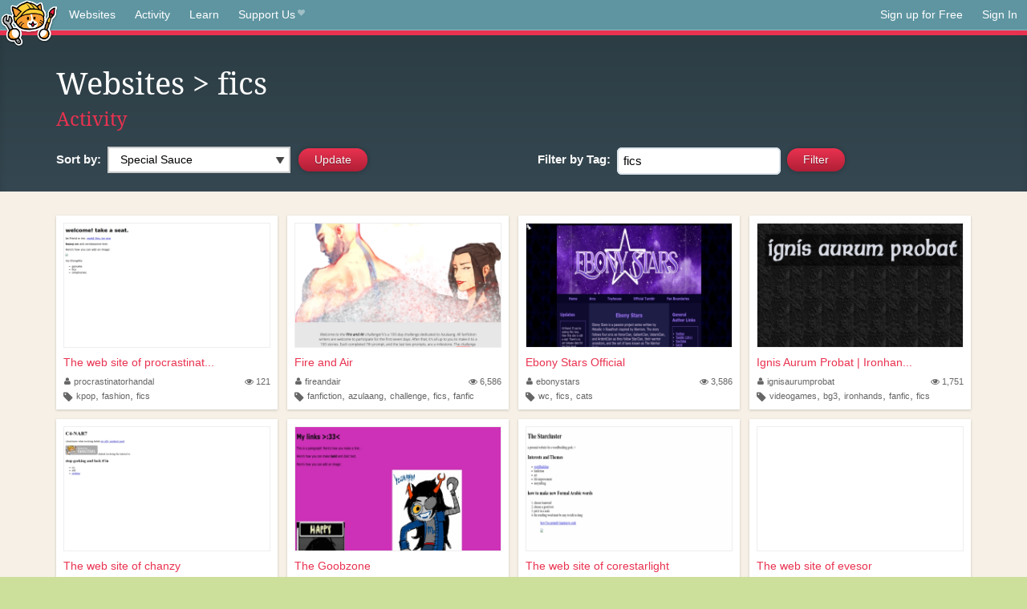

--- FILE ---
content_type: text/html;charset=utf-8
request_url: https://neocities.org/browse?tag=fics
body_size: 13065
content:
<!doctype html>
<html lang="en">
  <head>
    <title>Neocities - Sites tagged fics</title>

    <meta http-equiv="Content-Type" content="text/html; charset=UTF-8">
<meta name="description"        content="Create and surf awesome websites for free.">

<link rel="canonical" href="https://neocities.org/browse?tag=fics">

<meta property="og:title"       content="Neocities">
<meta property="og:type"        content="website">
<meta property="og:image"       content="https://neocities.org/img/neocities-front-screenshot.jpg">
<meta property="og:description" content="Create and surf awesome websites for free.">

<link rel="icon" type="image/x-icon" href="/img/favicon.png">

<meta name="viewport" content="width=device-width, minimum-scale=1, initial-scale=1">


    <link href="/css/neo.css" rel="stylesheet" type="text/css" media="all">


    <script src="/js/jquery-1.11.0.min.js"></script>

    <script src="/js/highlight/highlight.min.js"></script>
    <link rel="stylesheet" href="/css/highlight/styles/tomorrow-night.css">
    <script>
      hljs.highlightAll()

      document.addEventListener('DOMContentLoaded', function() {
        var eventDateElements = document.querySelectorAll('.local-date-title');
        eventDateElements.forEach(function(element) {
          var timestamp = element.getAttribute('data-timestamp');
          var date = dayjs.unix(timestamp);
          var formattedDate = date.format('MMMM D, YYYY [at] h:mm A');
          element.title = formattedDate;
        });
      });
    </script>
  </head>

  <body class="interior">
    <div class="page">
      <header class="header-Base">

  <nav class="header-Nav clearfix" role="navigation">

    <a href="#!" title="show small screen nav" class="small-Nav">
      <img src="/img/nav-Icon.png" alt="navigation icon" />
    </a>

    <ul class="h-Nav constant-Nav">
        <li>
    <a href="/browse" id="browse-link">Websites</a>
    <script>
      document.addEventListener('DOMContentLoaded', () => {
        const browseLink = document.getElementById('browse-link');

        if (window.location.pathname === '/browse') {
          const params = new URLSearchParams(window.location.search);
          const persistParams = new URLSearchParams();
          const validPattern = /^[a-zA-Z0-9 ]+$/;

          ['sort_by', 'tag'].forEach(key => {
            if (params.has(key)) {
              const value = params.get(key);
              if (value.length <= 25 && validPattern.test(value)) {
                persistParams.set(key, value);
              }
            }
          });

          localStorage.setItem('browseQuery', persistParams.toString());
        }

        const savedQuery = localStorage.getItem('browseQuery');

        if (savedQuery) {
          browseLink.href = `/browse?${savedQuery}`;
        }
      });
    </script>
  </li>
  <li>
    <a href="/activity">Activity</a>
  </li>
  <li>
    <a href="/tutorials">Learn</a>
  </li>

    <li>
      <a href="/supporter">Support Us<i class="fa fa-heart"></i></i></a>
    </li>

    </ul>

    <ul class="status-Nav">
        <li>
          <a href="/#new" class="create-New">Sign up for Free</a>
        </li>
        <li>
          <a href="/signin" class="sign-In">Sign In</a>
        </li>
      </ul>
  </nav>

  <div class="logo int-Logo">
    <a href="/" title="back to home">
      <span class="hidden">Neocities.org</span>
      <img src="/img/cat.png" alt="Neocities.org" />
    </a>
  </div>
</header>

      <div class="header-Outro with-columns browse-page">
  <div class="row content">
    <div class="col col-100">
        <h1><a href="/browse">Websites</a> > fics</h1>
        <h4><a href="/activity?tag=fics">Activity</a></h4>
    </div>

    <form id="search_criteria" action="/browse" method="GET">
      <div class="col col-50 filter">
        <fieldset class="grouping">
            <label class="text-Label" for="sort_by">Sort by:</label>
            <div class="select-Container">
              <select name="sort_by" id="sort_by" class="input-Select">
                <option value="special_sauce" selected>Special Sauce</option>
                <option value="random" >Random</option>
                <option value="most_followed" >Most Followed</option>
                <option value="last_updated" >Last Updated</option>
                <option value="views" >Views</option>
                <option value="tipping_enabled" >Tipping Enabled</option>
                <option value="oldest" >Oldest</option>
                <!-- <option value="robots" >Robots</option> -->
              </select>
            </div>

            <!--
              <div>
                <input name="is_nsfw" type="checkbox" value="true" > Show 18+ content
              </div>
            -->
            <input class="btn-Action" type="submit" value="Update">
        </fieldset>
      </div>
      <div class="col col-50 filter">
        <fieldset class="grouping">
            <label class="text-Label" for="tag"><span class="hide-on-mobile">Filter by </span>Tag:</label>
            <input class="input-Area typeahead" id="tag" name="tag" type="text" placeholder="pokemon" value="fics" autocapitalize="off" autocorrect="off" autocomplete="off" spellcheck="false" dir="auto" oninput="this.value = this.value.replace(/[^a-zA-Z0-9]+/g, '')">
            <input style="vertical-align: -4px;margin-left: 4px;" type="submit" class="btn-Action" value="Filter">
        </fieldset>
      </div>
    </div>
  </form>
</div>

<div class="browse-page">

  <ul class="row website-Gallery content int-Gall">
      <li id="username_procrastinatorhandal">
        <a href="https://procrastinatorhandal.neocities.org"
           class="neo-Screen-Shot"
           title="The web site of procrastinatorhandal"
        >
          <span class="img-Holder" style="background:url(/site_screenshots/14/84/procrastinatorhandal/index.html.540x405.webp) no-repeat;">
            <img src="/img/placeholder.png" alt="The web site of procrastinatorhandal" />
          </span>
        </a>
        <div class="title">
          <a href="https://procrastinatorhandal.neocities.org"
             title="The web site of procrastinatorhandal"
          >The web site of procrastinat...</a>&nbsp;
        </div>
        <div class="site-info">
          <div class="username">
            <a href="/site/procrastinatorhandal" title="Site Profile">
              <i class="fa fa-user"></i>procrastinatorhandal
            </a>
          </div>
          <div class="site-stats hide-on-mobile">
            <a href="/site/procrastinatorhandal" title="Visitors">
              <span>
                <i class="fa fa-eye"></i>
              </span>
                121
            </a>
          </div>
          <div class="site-tags">
              <i class="fa fa-tag" title="Tags"></i>
                <a class="" href="/browse?tag=kpop">kpop</a>,
                <a class="" href="/browse?tag=fashion">fashion</a>,
                <a class="" href="/browse?tag=fics">fics</a>
          </div>
        </div>
      </li>
      <li id="username_fireandair">
        <a href="https://fireandair.neocities.org"
           class="neo-Screen-Shot"
           title="Fire and Air"
        >
          <span class="img-Holder" style="background:url(/site_screenshots/39/34/fireandair/index.html.540x405.webp) no-repeat;">
            <img src="/img/placeholder.png" alt="Fire and Air" />
          </span>
        </a>
        <div class="title">
          <a href="https://fireandair.neocities.org"
             title="Fire and Air"
          >Fire and Air</a>&nbsp;
        </div>
        <div class="site-info">
          <div class="username">
            <a href="/site/fireandair" title="Site Profile">
              <i class="fa fa-user"></i>fireandair
            </a>
          </div>
          <div class="site-stats hide-on-mobile">
            <a href="/site/fireandair" title="Visitors">
              <span>
                <i class="fa fa-eye"></i>
              </span>
                6,586
            </a>
          </div>
          <div class="site-tags">
              <i class="fa fa-tag" title="Tags"></i>
                <a class="" href="/browse?tag=fanfiction">fanfiction</a>,
                <a class="" href="/browse?tag=azulaang">azulaang</a>,
                <a class="" href="/browse?tag=challenge">challenge</a>,
                <a class="" href="/browse?tag=fics">fics</a>,
                <a class="" href="/browse?tag=fanfic">fanfic</a>
          </div>
        </div>
      </li>
      <li id="username_ebonystars">
        <a href="https://ebonystars.neocities.org"
           class="neo-Screen-Shot"
           title="Ebony Stars Official"
        >
          <span class="img-Holder" style="background:url(/site_screenshots/26/76/ebonystars/index.html.540x405.webp) no-repeat;">
            <img src="/img/placeholder.png" alt="Ebony Stars Official" />
          </span>
        </a>
        <div class="title">
          <a href="https://ebonystars.neocities.org"
             title="Ebony Stars Official"
          >Ebony Stars Official</a>&nbsp;
        </div>
        <div class="site-info">
          <div class="username">
            <a href="/site/ebonystars" title="Site Profile">
              <i class="fa fa-user"></i>ebonystars
            </a>
          </div>
          <div class="site-stats hide-on-mobile">
            <a href="/site/ebonystars" title="Visitors">
              <span>
                <i class="fa fa-eye"></i>
              </span>
                3,586
            </a>
          </div>
          <div class="site-tags">
              <i class="fa fa-tag" title="Tags"></i>
                <a class="" href="/browse?tag=wc">wc</a>,
                <a class="" href="/browse?tag=fics">fics</a>,
                <a class="" href="/browse?tag=cats">cats</a>
          </div>
        </div>
      </li>
      <li id="username_ignisaurumprobat">
        <a href="https://ignisaurumprobat.neocities.org"
           class="neo-Screen-Shot"
           title="Ignis Aurum Probat | Ironhand Gnomes of Baldur&#39;s Gate"
        >
          <span class="img-Holder" style="background:url(/site_screenshots/25/22/ignisaurumprobat/index.html.540x405.webp) no-repeat;">
            <img src="/img/placeholder.png" alt="Ignis Aurum Probat | Ironhand Gnomes of Baldur&#39;s Gate" />
          </span>
        </a>
        <div class="title">
          <a href="https://ignisaurumprobat.neocities.org"
             title="Ignis Aurum Probat | Ironhand Gnomes of Baldur&#39;s Gate"
          >Ignis Aurum Probat | Ironhan...</a>&nbsp;
        </div>
        <div class="site-info">
          <div class="username">
            <a href="/site/ignisaurumprobat" title="Site Profile">
              <i class="fa fa-user"></i>ignisaurumprobat
            </a>
          </div>
          <div class="site-stats hide-on-mobile">
            <a href="/site/ignisaurumprobat" title="Visitors">
              <span>
                <i class="fa fa-eye"></i>
              </span>
                1,751
            </a>
          </div>
          <div class="site-tags">
              <i class="fa fa-tag" title="Tags"></i>
                <a class="" href="/browse?tag=videogames">videogames</a>,
                <a class="" href="/browse?tag=bg3">bg3</a>,
                <a class="" href="/browse?tag=ironhands">ironhands</a>,
                <a class="" href="/browse?tag=fanfic">fanfic</a>,
                <a class="" href="/browse?tag=fics">fics</a>
          </div>
        </div>
      </li>
      <li id="username_chanzy">
        <a href="https://chanzy.neocities.org"
           class="neo-Screen-Shot"
           title="The web site of chanzy"
        >
          <span class="img-Holder" style="background:url(/site_screenshots/28/72/chanzy/index.html.540x405.webp) no-repeat;">
            <img src="/img/placeholder.png" alt="The web site of chanzy" />
          </span>
        </a>
        <div class="title">
          <a href="https://chanzy.neocities.org"
             title="The web site of chanzy"
          >The web site of chanzy</a>&nbsp;
        </div>
        <div class="site-info">
          <div class="username">
            <a href="/site/chanzy" title="Site Profile">
              <i class="fa fa-user"></i>chanzy
            </a>
          </div>
          <div class="site-stats hide-on-mobile">
            <a href="/site/chanzy" title="Visitors">
              <span>
                <i class="fa fa-eye"></i>
              </span>
                665
            </a>
          </div>
          <div class="site-tags">
              <i class="fa fa-tag" title="Tags"></i>
                <a class="" href="/browse?tag=art">art</a>,
                <a class="" href="/browse?tag=fics">fics</a>,
                <a class="" href="/browse?tag=whatever">whatever</a>
          </div>
        </div>
      </li>
      <li id="username_sarah-6676">
        <a href="https://sarah-6676.neocities.org"
           class="neo-Screen-Shot"
           title="The Goobzone"
        >
          <span class="img-Holder" style="background:url(/site_screenshots/28/67/sarah-6676/index.html.540x405.webp) no-repeat;">
            <img src="/img/placeholder.png" alt="The Goobzone" />
          </span>
        </a>
        <div class="title">
          <a href="https://sarah-6676.neocities.org"
             title="The Goobzone"
          >The Goobzone</a>&nbsp;
        </div>
        <div class="site-info">
          <div class="username">
            <a href="/site/sarah-6676" title="Site Profile">
              <i class="fa fa-user"><i class="fa fa-heart"></i></i>sarah-6676
            </a>
          </div>
          <div class="site-stats hide-on-mobile">
            <a href="/site/sarah-6676" title="Visitors">
              <span>
                <i class="fa fa-eye"></i>
              </span>
                255
            </a>
          </div>
          <div class="site-tags">
              <i class="fa fa-tag" title="Tags"></i>
                <a class="" href="/browse?tag=fics">fics</a>,
                <a class="" href="/browse?tag=brainrots">brainrots</a>,
                <a class="" href="/browse?tag=gaming">gaming</a>
          </div>
        </div>
      </li>
      <li id="username_corestarlight">
        <a href="https://corestarlight.neocities.org"
           class="neo-Screen-Shot"
           title="The web site of corestarlight"
        >
          <span class="img-Holder" style="background:url(/site_screenshots/13/45/corestarlight/index.html.540x405.webp) no-repeat;">
            <img src="/img/placeholder.png" alt="The web site of corestarlight" />
          </span>
        </a>
        <div class="title">
          <a href="https://corestarlight.neocities.org"
             title="The web site of corestarlight"
          >The web site of corestarlight</a>&nbsp;
        </div>
        <div class="site-info">
          <div class="username">
            <a href="/site/corestarlight" title="Site Profile">
              <i class="fa fa-user"></i>corestarlight
            </a>
          </div>
          <div class="site-stats hide-on-mobile">
            <a href="/site/corestarlight" title="Visitors">
              <span>
                <i class="fa fa-eye"></i>
              </span>
                222
            </a>
          </div>
          <div class="site-tags">
              <i class="fa fa-tag" title="Tags"></i>
                <a class="" href="/browse?tag=worldbuilding">worldbuilding</a>,
                <a class="" href="/browse?tag=fanfiction">fanfiction</a>,
                <a class="" href="/browse?tag=art">art</a>,
                <a class="" href="/browse?tag=fics">fics</a>,
                <a class="" href="/browse?tag=lifeimprovement">lifeimprovement</a>
          </div>
        </div>
      </li>
      <li id="username_evesor">
        <a href="https://evesor.neocities.org"
           class="neo-Screen-Shot"
           title="The web site of evesor"
        >
          <span class="img-Holder" style="background:url(/site_screenshots/25/71/evesor/index.html.540x405.webp) no-repeat;">
            <img src="/img/placeholder.png" alt="The web site of evesor" />
          </span>
        </a>
        <div class="title">
          <a href="https://evesor.neocities.org"
             title="The web site of evesor"
          >The web site of evesor</a>&nbsp;
        </div>
        <div class="site-info">
          <div class="username">
            <a href="/site/evesor" title="Site Profile">
              <i class="fa fa-user"></i>evesor
            </a>
          </div>
          <div class="site-stats hide-on-mobile">
            <a href="/site/evesor" title="Visitors">
              <span>
                <i class="fa fa-eye"></i>
              </span>
                183
            </a>
          </div>
          <div class="site-tags">
              <i class="fa fa-tag" title="Tags"></i>
                <a class="" href="/browse?tag=fandom">fandom</a>,
                <a class="" href="/browse?tag=beetles">beetles</a>,
                <a class="" href="/browse?tag=edits">edits</a>,
                <a class="" href="/browse?tag=fics">fics</a>,
                <a class="" href="/browse?tag=art">art</a>
          </div>
        </div>
      </li>
      <li id="username_louissean">
        <a href="https://louissean.neocities.org"
           class="neo-Screen-Shot"
           title="The web site of louissean"
        >
          <span class="img-Holder" style="background:url(/site_screenshots/26/04/louissean/index.html.540x405.webp) no-repeat;">
            <img src="/img/placeholder.png" alt="The web site of louissean" />
          </span>
        </a>
        <div class="title">
          <a href="https://louissean.neocities.org"
             title="The web site of louissean"
          >The web site of louissean</a>&nbsp;
        </div>
        <div class="site-info">
          <div class="username">
            <a href="/site/louissean" title="Site Profile">
              <i class="fa fa-user"></i>louissean
            </a>
          </div>
          <div class="site-stats hide-on-mobile">
            <a href="/site/louissean" title="Visitors">
              <span>
                <i class="fa fa-eye"></i>
              </span>
                49
            </a>
          </div>
          <div class="site-tags">
              <i class="fa fa-tag" title="Tags"></i>
                <a class="" href="/browse?tag=art">art</a>,
                <a class="" href="/browse?tag=games">games</a>,
                <a class="" href="/browse?tag=cats">cats</a>,
                <a class="" href="/browse?tag=fics">fics</a>,
                <a class="" href="/browse?tag=vids">vids</a>
          </div>
        </div>
      </li>
      <li id="username_yanmmi">
        <a href="https://yanmmi.neocities.org"
           class="neo-Screen-Shot"
           title="The web site of yanmmi"
        >
          <span class="img-Holder" style="background:url(/site_screenshots/11/82/yanmmi/index.html.540x405.webp) no-repeat;">
            <img src="/img/placeholder.png" alt="The web site of yanmmi" />
          </span>
        </a>
        <div class="title">
          <a href="https://yanmmi.neocities.org"
             title="The web site of yanmmi"
          >The web site of yanmmi</a>&nbsp;
        </div>
        <div class="site-info">
          <div class="username">
            <a href="/site/yanmmi" title="Site Profile">
              <i class="fa fa-user"></i>yanmmi
            </a>
          </div>
          <div class="site-stats hide-on-mobile">
            <a href="/site/yanmmi" title="Visitors">
              <span>
                <i class="fa fa-eye"></i>
              </span>
                2
            </a>
          </div>
          <div class="site-tags">
              <i class="fa fa-tag" title="Tags"></i>
                <a class="" href="/browse?tag=musica">musica</a>,
                <a class="" href="/browse?tag=programacion">programacion</a>,
                <a class="" href="/browse?tag=anime">anime</a>,
                <a class="" href="/browse?tag=roblox">roblox</a>,
                <a class="" href="/browse?tag=fics">fics</a>
          </div>
        </div>
      </li>
  </ul>

  

<div class="row content misc txt-Center">
  <h3>Site Search</h3>

    <form method="GET" action="/browse/search">
      <fieldset>
        <input name="q" type="text" placeholder="keywords" class="input-Area" autocapitalize="off" autocorrect="off" style="width: 300px;">
        <input class="btn btn-Action" type="submit" value="Search">
      </fieldset>
    </form>
</div>
<div class="row content misc">
  <h3 class="txt-Center">Popular Tags</h3>
  <p class="tagcloud">
      <a class="tag0" href="/browse?tag=art">art</a>&nbsp;&nbsp;
      <a class="tag0" href="/browse?tag=music">music</a>&nbsp;&nbsp;
      <a class="tag0" href="/browse?tag=videogames">videogames</a>&nbsp;&nbsp;
      <a class="tag0" href="/browse?tag=programming">programming</a>&nbsp;&nbsp;
      <a class="tag0" href="/browse?tag=anime">anime</a>&nbsp;&nbsp;
      <a class="tag0" href="/browse?tag=games">games</a>&nbsp;&nbsp;
      <a class="tag0" href="/browse?tag=food">food</a>&nbsp;&nbsp;
      <a class="tag0" href="/browse?tag=personal">personal</a>&nbsp;&nbsp;
      <a class="tag0" href="/browse?tag=writing">writing</a>&nbsp;&nbsp;
      <a class="tag0" href="/browse?tag=cats">cats</a>&nbsp;&nbsp;
      <a class="tag0" href="/browse?tag=blog">blog</a>&nbsp;&nbsp;
      <a class="tag0" href="/browse?tag=movies">movies</a>&nbsp;&nbsp;
      <a class="tag0" href="/browse?tag=books">books</a>&nbsp;&nbsp;
      <a class="tag0" href="/browse?tag=gaming">gaming</a>&nbsp;&nbsp;
      <a class="tag0" href="/browse?tag=fashion">fashion</a>&nbsp;&nbsp;
      <a class="tag0" href="/browse?tag=photography">photography</a>&nbsp;&nbsp;
      <a class="tag0" href="/browse?tag=comics">comics</a>&nbsp;&nbsp;
      <a class="tag0" href="/browse?tag=design">design</a>&nbsp;&nbsp;
      <a class="tag0" href="/browse?tag=animation">animation</a>&nbsp;&nbsp;
      <a class="tag0" href="/browse?tag=horror">horror</a>&nbsp;&nbsp;
      <a class="tag0" href="/browse?tag=game">game</a>&nbsp;&nbsp;
      <a class="tag0" href="/browse?tag=drawing">drawing</a>&nbsp;&nbsp;
      <a class="tag0" href="/browse?tag=coding">coding</a>&nbsp;&nbsp;
      <a class="tag0" href="/browse?tag=manga">manga</a>&nbsp;&nbsp;
      <a class="tag0" href="/browse?tag=portfolio">portfolio</a>&nbsp;&nbsp;
      <a class="tag0" href="/browse?tag=furry">furry</a>&nbsp;&nbsp;
      <a class="tag0" href="/browse?tag=arte">arte</a>&nbsp;&nbsp;
      <a class="tag0" href="/browse?tag=poetry">poetry</a>&nbsp;&nbsp;
      <a class="tag0" href="/browse?tag=technology">technology</a>&nbsp;&nbsp;
      <a class="tag0" href="/browse?tag=ocs">ocs</a>&nbsp;&nbsp;
      <a class="tag0" href="/browse?tag=reading">reading</a>&nbsp;&nbsp;
      <a class="tag0" href="/browse?tag=cute">cute</a>&nbsp;&nbsp;
      <a class="tag0" href="/browse?tag=kpop">kpop</a>&nbsp;&nbsp;
      <a class="tag0" href="/browse?tag=musica">musica</a>&nbsp;&nbsp;
      <a class="tag0" href="/browse?tag=education">education</a>&nbsp;&nbsp;
      <a class="tag0" href="/browse?tag=history">history</a>&nbsp;&nbsp;
      <a class="tag0" href="/browse?tag=programacion">programacion</a>&nbsp;&nbsp;
      <a class="tag0" href="/browse?tag=animals">animals</a>&nbsp;&nbsp;
      <a class="tag0" href="/browse?tag=film">film</a>&nbsp;&nbsp;
      <a class="tag0" href="/browse?tag=fun">fun</a>&nbsp;&nbsp;
      <a class="tag0" href="/browse?tag=roblox">roblox</a>&nbsp;&nbsp;
      <a class="tag0" href="/browse?tag=literature">literature</a>&nbsp;&nbsp;
      <a class="tag0" href="/browse?tag=sports">sports</a>&nbsp;&nbsp;
      <a class="tag0" href="/browse?tag=philosophy">philosophy</a>&nbsp;&nbsp;
      <a class="tag0" href="/browse?tag=html">html</a>&nbsp;&nbsp;
      <a class="tag0" href="/browse?tag=nature">nature</a>&nbsp;&nbsp;
      <a class="tag0" href="/browse?tag=science">science</a>&nbsp;&nbsp;
      <a class="tag0" href="/browse?tag=programing">programing</a>&nbsp;&nbsp;
      <a class="tag0" href="/browse?tag=tech">tech</a>&nbsp;&nbsp;
      <a class="tag0" href="/browse?tag=videogame">videogame</a>&nbsp;&nbsp;
      <a class="tag0" href="/browse?tag=travel">travel</a>&nbsp;&nbsp;
      <a class="tag0" href="/browse?tag=politics">politics</a>&nbsp;&nbsp;
      <a class="tag0" href="/browse?tag=web">web</a>&nbsp;&nbsp;
      <a class="tag0" href="/browse?tag=minecraft">minecraft</a>&nbsp;&nbsp;
      <a class="tag0" href="/browse?tag=gamedev">gamedev</a>&nbsp;&nbsp;
      <a class="tag0" href="/browse?tag=retro">retro</a>&nbsp;&nbsp;
      <a class="tag0" href="/browse?tag=school">school</a>&nbsp;&nbsp;
      <a class="tag0" href="/browse?tag=videojuegos">videojuegos</a>&nbsp;&nbsp;
      <a class="tag0" href="/browse?tag=life">life</a>&nbsp;&nbsp;
      <a class="tag0" href="/browse?tag=computers">computers</a>&nbsp;&nbsp;
      <a class="tag0" href="/browse?tag=youtube">youtube</a>&nbsp;&nbsp;
      <a class="tag0" href="/browse?tag=cartoons">cartoons</a>&nbsp;&nbsp;
      <a class="tag0" href="/browse?tag=love">love</a>&nbsp;&nbsp;
      <a class="tag0" href="/browse?tag=pokemon">pokemon</a>&nbsp;&nbsp;
      <a class="tag0" href="/browse?tag=2000s">2000s</a>&nbsp;&nbsp;
      <a class="tag0" href="/browse?tag=blogging">blogging</a>&nbsp;&nbsp;
      <a class="tag0" href="/browse?tag=video">video</a>&nbsp;&nbsp;
      <a class="tag0" href="/browse?tag=illustration">illustration</a>&nbsp;&nbsp;
      <a class="tag0" href="/browse?tag=diary">diary</a>&nbsp;&nbsp;
      <a class="tag0" href="/browse?tag=fantasy">fantasy</a>&nbsp;&nbsp;
      <a class="tag0" href="/browse?tag=pink">pink</a>&nbsp;&nbsp;
      <a class="tag0" href="/browse?tag=dogs">dogs</a>&nbsp;&nbsp;
      <a class="tag0" href="/browse?tag=random">random</a>&nbsp;&nbsp;
      <a class="tag0" href="/browse?tag=comic">comic</a>&nbsp;&nbsp;
      <a class="tag0" href="/browse?tag=gardening">gardening</a>&nbsp;&nbsp;
      <a class="tag0" href="/browse?tag=idk">idk</a>&nbsp;&nbsp;
      <a class="tag0" href="/browse?tag=memes">memes</a>&nbsp;&nbsp;
      <a class="tag0" href="/browse?tag=internet">internet</a>&nbsp;&nbsp;
      <a class="tag0" href="/browse?tag=videos">videos</a>&nbsp;&nbsp;
      <a class="tag0" href="/browse?tag=linux">linux</a>&nbsp;&nbsp;
      <a class="tag0" href="/browse?tag=oc">oc</a>&nbsp;&nbsp;
      <a class="tag0" href="/browse?tag=test">test</a>&nbsp;&nbsp;
      <a class="tag0" href="/browse?tag=ai">ai</a>&nbsp;&nbsp;
      <a class="tag0" href="/browse?tag=cooking">cooking</a>&nbsp;&nbsp;
      <a class="tag0" href="/browse?tag=queer">queer</a>&nbsp;&nbsp;
      <a class="tag0" href="/browse?tag=webcomic">webcomic</a>&nbsp;&nbsp;
      <a class="tag0" href="/browse?tag=y2k">y2k</a>&nbsp;&nbsp;
      <a class="tag0" href="/browse?tag=kawaii">kawaii</a>&nbsp;&nbsp;
      <a class="tag0" href="/browse?tag=nostalgia">nostalgia</a>&nbsp;&nbsp;
      <a class="tag0" href="/browse?tag=tv">tv</a>&nbsp;&nbsp;
      <a class="tag0" href="/browse?tag=arg">arg</a>&nbsp;&nbsp;
      <a class="tag0" href="/browse?tag=fandom">fandom</a>&nbsp;&nbsp;
      <a class="tag0" href="/browse?tag=aesthetic">aesthetic</a>&nbsp;&nbsp;
      <a class="tag0" href="/browse?tag=journal">journal</a>&nbsp;&nbsp;
      <a class="tag0" href="/browse?tag=news">news</a>&nbsp;&nbsp;
      <a class="tag0" href="/browse?tag=emo">emo</a>&nbsp;&nbsp;
      <a class="tag0" href="/browse?tag=business">business</a>&nbsp;&nbsp;
      <a class="tag0" href="/browse?tag=fanfiction">fanfiction</a>&nbsp;&nbsp;
      <a class="tag0" href="/browse?tag=cars">cars</a>&nbsp;&nbsp;
      <a class="tag1" href="/browse?tag=worldbuilding">worldbuilding</a>&nbsp;&nbsp;
      <a class="tag1" href="/browse?tag=crafts">crafts</a>&nbsp;&nbsp;
      <a class="tag1" href="/browse?tag=health">health</a>&nbsp;&nbsp;
      <a class="tag1" href="/browse?tag=vocaloid">vocaloid</a>&nbsp;&nbsp;
      <a class="tag1" href="/browse?tag=learning">learning</a>&nbsp;&nbsp;
      <a class="tag1" href="/browse?tag=media">media</a>&nbsp;&nbsp;
      <a class="tag1" href="/browse?tag=silly">silly</a>&nbsp;&nbsp;
      <a class="tag1" href="/browse?tag=stuff">stuff</a>&nbsp;&nbsp;
      <a class="tag1" href="/browse?tag=films">films</a>&nbsp;&nbsp;
      <a class="tag1" href="/browse?tag=space">space</a>&nbsp;&nbsp;
      <a class="tag1" href="/browse?tag=math">math</a>&nbsp;&nbsp;
      <a class="tag1" href="/browse?tag=fiction">fiction</a>&nbsp;&nbsp;
      <a class="tag1" href="/browse?tag=90s">90s</a>&nbsp;&nbsp;
      <a class="tag1" href="/browse?tag=stories">stories</a>&nbsp;&nbsp;
      <a class="tag1" href="/browse?tag=website">website</a>&nbsp;&nbsp;
      <a class="tag1" href="/browse?tag=cutecore">cutecore</a>&nbsp;&nbsp;
      <a class="tag1" href="/browse?tag=scifi">scifi</a>&nbsp;&nbsp;
      <a class="tag1" href="/browse?tag=culture">culture</a>&nbsp;&nbsp;
      <a class="tag1" href="/browse?tag=arts">arts</a>&nbsp;&nbsp;
      <a class="tag1" href="/browse?tag=cat">cat</a>&nbsp;&nbsp;
      <a class="tag1" href="/browse?tag=etc">etc</a>&nbsp;&nbsp;
      <a class="tag1" href="/browse?tag=painting">painting</a>&nbsp;&nbsp;
      <a class="tag1" href="/browse?tag=football">football</a>&nbsp;&nbsp;
      <a class="tag1" href="/browse?tag=css">css</a>&nbsp;&nbsp;
      <a class="tag1" href="/browse?tag=graphics">graphics</a>&nbsp;&nbsp;
      <a class="tag1" href="/browse?tag=homestuck">homestuck</a>&nbsp;&nbsp;
      <a class="tag1" href="/browse?tag=marketing">marketing</a>&nbsp;&nbsp;
      <a class="tag1" href="/browse?tag=software">software</a>&nbsp;&nbsp;
      <a class="tag1" href="/browse?tag=baking">baking</a>&nbsp;&nbsp;
      <a class="tag1" href="/browse?tag=goth">goth</a>&nbsp;&nbsp;
      <a class="tag1" href="/browse?tag=journaling">journaling</a>&nbsp;&nbsp;
      <a class="tag1" href="/browse?tag=punk">punk</a>&nbsp;&nbsp;
      <a class="tag1" href="/browse?tag=lgbt">lgbt</a>&nbsp;&nbsp;
      <a class="tag1" href="/browse?tag=3d">3d</a>&nbsp;&nbsp;
      <a class="tag1" href="/browse?tag=sanrio">sanrio</a>&nbsp;&nbsp;
      <a class="tag1" href="/browse?tag=commissions">commissions</a>&nbsp;&nbsp;
      <a class="tag1" href="/browse?tag=crochet">crochet</a>&nbsp;&nbsp;
      <a class="tag1" href="/browse?tag=sport">sport</a>&nbsp;&nbsp;
      <a class="tag1" href="/browse?tag=pixelart">pixelart</a>&nbsp;&nbsp;
      <a class="tag1" href="/browse?tag=cinema">cinema</a>&nbsp;&nbsp;
      <a class="tag1" href="/browse?tag=archive">archive</a>&nbsp;&nbsp;
      <a class="tag1" href="/browse?tag=artist">artist</a>&nbsp;&nbsp;
      <a class="tag1" href="/browse?tag=psychology">psychology</a>&nbsp;&nbsp;
      <a class="tag1" href="/browse?tag=digitalart">digitalart</a>&nbsp;&nbsp;
      <a class="tag1" href="/browse?tag=program">program</a>&nbsp;&nbsp;
      <a class="tag1" href="/browse?tag=dance">dance</a>&nbsp;&nbsp;
      <a class="tag1" href="/browse?tag=diy">diy</a>&nbsp;&nbsp;
      <a class="tag1" href="/browse?tag=me">me</a>&nbsp;&nbsp;
      <a class="tag1" href="/browse?tag=comida">comida</a>&nbsp;&nbsp;
      <a class="tag1" href="/browse?tag=dnd">dnd</a>&nbsp;&nbsp;
      <a class="tag1" href="/browse?tag=makeup">makeup</a>&nbsp;&nbsp;
      <a class="tag1" href="/browse?tag=shows">shows</a>&nbsp;&nbsp;
      <a class="tag1" href="/browse?tag=characters">characters</a>&nbsp;&nbsp;
      <a class="tag1" href="/browse?tag=funny">funny</a>&nbsp;&nbsp;
      <a class="tag1" href="/browse?tag=trans">trans</a>&nbsp;&nbsp;
      <a class="tag1" href="/browse?tag=metal">metal</a>&nbsp;&nbsp;
      <a class="tag1" href="/browse?tag=religion">religion</a>&nbsp;&nbsp;
      <a class="tag1" href="/browse?tag=series">series</a>&nbsp;&nbsp;
      <a class="tag1" href="/browse?tag=lgbtq">lgbtq</a>&nbsp;&nbsp;
      <a class="tag1" href="/browse?tag=graphicdesign">graphicdesign</a>&nbsp;&nbsp;
      <a class="tag1" href="/browse?tag=cool">cool</a>&nbsp;&nbsp;
      <a class="tag1" href="/browse?tag=creativity">creativity</a>&nbsp;&nbsp;
      <a class="tag1" href="/browse?tag=aboutme">aboutme</a>&nbsp;&nbsp;
      <a class="tag1" href="/browse?tag=editing">editing</a>&nbsp;&nbsp;
      <a class="tag1" href="/browse?tag=fanart">fanart</a>&nbsp;&nbsp;
      <a class="tag1" href="/browse?tag=entertainment">entertainment</a>&nbsp;&nbsp;
      <a class="tag1" href="/browse?tag=lifestyle">lifestyle</a>&nbsp;&nbsp;
      <a class="tag1" href="/browse?tag=clothes">clothes</a>&nbsp;&nbsp;
      <a class="tag1" href="/browse?tag=javascript">javascript</a>&nbsp;&nbsp;
      <a class="tag1" href="/browse?tag=streaming">streaming</a>&nbsp;&nbsp;
      <a class="tag1" href="/browse?tag=sonic">sonic</a>&nbsp;&nbsp;
      <a class="tag1" href="/browse?tag=rpg">rpg</a>&nbsp;&nbsp;
      <a class="tag1" href="/browse?tag=indie">indie</a>&nbsp;&nbsp;
      <a class="tag1" href="/browse?tag=code">code</a>&nbsp;&nbsp;
      <a class="tag1" href="/browse?tag=development">development</a>&nbsp;&nbsp;
      <a class="tag1" href="/browse?tag=friends">friends</a>&nbsp;&nbsp;
      <a class="tag1" href="/browse?tag=scene">scene</a>&nbsp;&nbsp;
      <a class="tag1" href="/browse?tag=webcomics">webcomics</a>&nbsp;&nbsp;
      <a class="tag1" href="/browse?tag=story">story</a>&nbsp;&nbsp;
      <a class="tag1" href="/browse?tag=plants">plants</a>&nbsp;&nbsp;
      <a class="tag1" href="/browse?tag=roleplay">roleplay</a>&nbsp;&nbsp;
      <a class="tag1" href="/browse?tag=comedy">comedy</a>&nbsp;&nbsp;
      <a class="tag1" href="/browse?tag=guitar">guitar</a>&nbsp;&nbsp;
      <a class="tag1" href="/browse?tag=languages">languages</a>&nbsp;&nbsp;
      <a class="tag1" href="/browse?tag=weird">weird</a>&nbsp;&nbsp;
      <a class="tag1" href="/browse?tag=webcore">webcore</a>&nbsp;&nbsp;
      <a class="tag1" href="/browse?tag=rock">rock</a>&nbsp;&nbsp;
      <a class="tag1" href="/browse?tag=everything">everything</a>&nbsp;&nbsp;
      <a class="tag1" href="/browse?tag=zines">zines</a>&nbsp;&nbsp;
      <a class="tag1" href="/browse?tag=electronics">electronics</a>&nbsp;&nbsp;
      <a class="tag1" href="/browse?tag=gay">gay</a>&nbsp;&nbsp;
      <a class="tag1" href="/browse?tag=ttrpg">ttrpg</a>&nbsp;&nbsp;
      <a class="tag1" href="/browse?tag=hacking">hacking</a>&nbsp;&nbsp;
      <a class="tag1" href="/browse?tag=community">community</a>&nbsp;&nbsp;
      <a class="tag1" href="/browse?tag=aesthetics">aesthetics</a>&nbsp;&nbsp;
      <a class="tag1" href="/browse?tag=study">study</a>&nbsp;&nbsp;
      <a class="tag1" href="/browse?tag=webdesign">webdesign</a>&nbsp;&nbsp;
      <a class="tag1" href="/browse?tag=sewing">sewing</a>&nbsp;&nbsp;
      <a class="tag1" href="/browse?tag=engineering">engineering</a>&nbsp;&nbsp;
      <a class="tag1" href="/browse?tag=reviews">reviews</a>&nbsp;&nbsp;
      <a class="tag2" href="/browse?tag=cyberpunk">cyberpunk</a>&nbsp;&nbsp;
      <a class="tag2" href="/browse?tag=educacion">educacion</a>&nbsp;&nbsp;
      <a class="tag2" href="/browse?tag=beauty">beauty</a>&nbsp;&nbsp;
      <a class="tag2" href="/browse?tag=informatica">informatica</a>&nbsp;&nbsp;
      <a class="tag2" href="/browse?tag=basketball">basketball</a>&nbsp;&nbsp;
      <a class="tag2" href="/browse?tag=computer">computer</a>&nbsp;&nbsp;
      <a class="tag2" href="/browse?tag=it">it</a>&nbsp;&nbsp;
      <a class="tag2" href="/browse?tag=fnaf">fnaf</a>&nbsp;&nbsp;
      <a class="tag2" href="/browse?tag=soccer">soccer</a>&nbsp;&nbsp;
      <a class="tag2" href="/browse?tag=originalcharacters">originalcharacters</a>&nbsp;&nbsp;
      <a class="tag2" href="/browse?tag=weirdcore">weirdcore</a>&nbsp;&nbsp;
      <a class="tag2" href="/browse?tag=oldweb">oldweb</a>&nbsp;&nbsp;
      <a class="tag2" href="/browse?tag=social">social</a>&nbsp;&nbsp;
      <a class="tag2" href="/browse?tag=vintage">vintage</a>&nbsp;&nbsp;
      <a class="tag2" href="/browse?tag=vtuber">vtuber</a>&nbsp;&nbsp;
      <a class="tag2" href="/browse?tag=spirituality">spirituality</a>&nbsp;&nbsp;
      <a class="tag2" href="/browse?tag=discord">discord</a>&nbsp;&nbsp;
      <a class="tag2" href="/browse?tag=pets">pets</a>&nbsp;&nbsp;
      <a class="tag2" href="/browse?tag=photos">photos</a>&nbsp;&nbsp;
      <a class="tag2" href="/browse?tag=project">project</a>&nbsp;&nbsp;
      <a class="tag2" href="/browse?tag=vaporwave">vaporwave</a>&nbsp;&nbsp;
      <a class="tag2" href="/browse?tag=deltarune">deltarune</a>&nbsp;&nbsp;
      <a class="tag2" href="/browse?tag=architecture">architecture</a>&nbsp;&nbsp;
      <a class="tag2" href="/browse?tag=blogs">blogs</a>&nbsp;&nbsp;
      <a class="tag2" href="/browse?tag=shop">shop</a>&nbsp;&nbsp;
      <a class="tag2" href="/browse?tag=information">information</a>&nbsp;&nbsp;
      <a class="tag2" href="/browse?tag=storytelling">storytelling</a>&nbsp;&nbsp;
      <a class="tag2" href="/browse?tag=movie">movie</a>&nbsp;&nbsp;
      <a class="tag2" href="/browse?tag=coffee">coffee</a>&nbsp;&nbsp;
      <a class="tag2" href="/browse?tag=flowers">flowers</a>&nbsp;&nbsp;
      <a class="tag2" href="/browse?tag=clothing">clothing</a>&nbsp;&nbsp;
      <a class="tag2" href="/browse?tag=about">about</a>&nbsp;&nbsp;
      <a class="tag2" href="/browse?tag=language">language</a>&nbsp;&nbsp;
      <a class="tag2" href="/browse?tag=undertale">undertale</a>&nbsp;&nbsp;
      <a class="tag2" href="/browse?tag=shopping">shopping</a>&nbsp;&nbsp;
      <a class="tag2" href="/browse?tag=japan">japan</a>&nbsp;&nbsp;
      <a class="tag2" href="/browse?tag=nintendo">nintendo</a>&nbsp;&nbsp;
      <a class="tag2" href="/browse?tag=thoughts">thoughts</a>&nbsp;&nbsp;
      <a class="tag2" href="/browse?tag=testing">testing</a>&nbsp;&nbsp;
      <a class="tag2" href="/browse?tag=biology">biology</a>&nbsp;&nbsp;
      <a class="tag2" href="/browse?tag=mlp">mlp</a>&nbsp;&nbsp;
      <a class="tag2" href="/browse?tag=hobbies">hobbies</a>&nbsp;&nbsp;
      <a class="tag2" href="/browse?tag=html5">html5</a>&nbsp;&nbsp;
      <a class="tag2" href="/browse?tag=cosplay">cosplay</a>&nbsp;&nbsp;
      <a class="tag2" href="/browse?tag=magic">magic</a>&nbsp;&nbsp;
      <a class="tag2" href="/browse?tag=book">book</a>&nbsp;&nbsp;
      <a class="tag2" href="/browse?tag=digital">digital</a>&nbsp;&nbsp;
      <a class="tag2" href="/browse?tag=crypto">crypto</a>&nbsp;&nbsp;
      <a class="tag2" href="/browse?tag=money">money</a>&nbsp;&nbsp;
      <a class="tag2" href="/browse?tag=fitness">fitness</a>&nbsp;&nbsp;
      <a class="tag2" href="/browse?tag=creative">creative</a>&nbsp;&nbsp;
      <a class="tag2" href="/browse?tag=lore">lore</a>&nbsp;&nbsp;
      <a class="tag2" href="/browse?tag=radio">radio</a>&nbsp;&nbsp;
      <a class="tag2" href="/browse?tag=nothing">nothing</a>&nbsp;&nbsp;
      <a class="tag2" href="/browse?tag=blinkies">blinkies</a>&nbsp;&nbsp;
      <a class="tag2" href="/browse?tag=ttrpgs">ttrpgs</a>&nbsp;&nbsp;
      <a class="tag2" href="/browse?tag=experimental">experimental</a>&nbsp;&nbsp;
      <a class="tag2" href="/browse?tag=fandoms">fandoms</a>&nbsp;&nbsp;
      <a class="tag2" href="/browse?tag=chat">chat</a>&nbsp;&nbsp;
      <a class="tag2" href="/browse?tag=physics">physics</a>&nbsp;&nbsp;
      <a class="tag2" href="/browse?tag=info">info</a>&nbsp;&nbsp;
      <a class="tag2" href="/browse?tag=tecnologia">tecnologia</a>&nbsp;&nbsp;
      <a class="tag2" href="/browse?tag=astronomy">astronomy</a>&nbsp;&nbsp;
      <a class="tag2" href="/browse?tag=alternative">alternative</a>&nbsp;&nbsp;
      <a class="tag2" href="/browse?tag=cybersecurity">cybersecurity</a>&nbsp;&nbsp;
      <a class="tag2" href="/browse?tag=japanese">japanese</a>&nbsp;&nbsp;
      <a class="tag2" href="/browse?tag=furries">furries</a>&nbsp;&nbsp;
      <a class="tag2" href="/browse?tag=site">site</a>&nbsp;&nbsp;
      <a class="tag2" href="/browse?tag=singing">singing</a>&nbsp;&nbsp;
      <a class="tag2" href="/browse?tag=websites">websites</a>&nbsp;&nbsp;
      <a class="tag2" href="/browse?tag=bugs">bugs</a>&nbsp;&nbsp;
      <a class="tag2" href="/browse?tag=birds">birds</a>&nbsp;&nbsp;
      <a class="tag2" href="/browse?tag=occult">occult</a>&nbsp;&nbsp;
      <a class="tag2" href="/browse?tag=juegos">juegos</a>&nbsp;&nbsp;
      <a class="tag2" href="/browse?tag=autism">autism</a>&nbsp;&nbsp;
      <a class="tag2" href="/browse?tag=wip">wip</a>&nbsp;&nbsp;
      <a class="tag2" href="/browse?tag=witchcraft">witchcraft</a>&nbsp;&nbsp;
      <a class="tag2" href="/browse?tag=finance">finance</a>&nbsp;&nbsp;
      <a class="tag2" href="/browse?tag=anything">anything</a>&nbsp;&nbsp;
      <a class="tag2" href="/browse?tag=other">other</a>&nbsp;&nbsp;
      <a class="tag2" href="/browse?tag=futbol">futbol</a>&nbsp;&nbsp;
      <a class="tag2" href="/browse?tag=resume">resume</a>&nbsp;&nbsp;
      <a class="tag2" href="/browse?tag=research">research</a>&nbsp;&nbsp;
      <a class="tag2" href="/browse?tag=lain">lain</a>&nbsp;&nbsp;
      <a class="tag2" href="/browse?tag=band">band</a>&nbsp;&nbsp;
      <a class="tag2" href="/browse?tag=television">television</a>&nbsp;&nbsp;
      <a class="tag2" href="/browse?tag=profile">profile</a>&nbsp;&nbsp;
      <a class="tag2" href="/browse?tag=sleep">sleep</a>&nbsp;&nbsp;
      <a class="tag2" href="/browse?tag=theatre">theatre</a>&nbsp;&nbsp;
      <a class="tag2" href="/browse?tag=tvshows">tvshows</a>&nbsp;&nbsp;
      <a class="tag2" href="/browse?tag=sleeping">sleeping</a>&nbsp;&nbsp;
      <a class="tag2" href="/browse?tag=dolls">dolls</a>&nbsp;&nbsp;
      <a class="tag2" href="/browse?tag=crafting">crafting</a>&nbsp;&nbsp;
      <a class="tag2" href="/browse?tag=gamedevelopment">gamedevelopment</a>&nbsp;&nbsp;
      <a class="tag2" href="/browse?tag=projects">projects</a>&nbsp;&nbsp;
      <a class="tag2" href="/browse?tag=events">events</a>&nbsp;&nbsp;
      <a class="tag2" href="/browse?tag=vr">vr</a>&nbsp;&nbsp;
      <a class="tag2" href="/browse?tag=personalwebsite">personalwebsite</a>&nbsp;&nbsp;
      <a class="tag2" href="/browse?tag=system">system</a>&nbsp;&nbsp;
      <a class="tag2" href="/browse?tag=work">work</a>&nbsp;&nbsp;
      <a class="tag3" href="/browse?tag=linguistics">linguistics</a>&nbsp;&nbsp;
      <a class="tag3" href="/browse?tag=apps">apps</a>&nbsp;&nbsp;
      <a class="tag3" href="/browse?tag=genshin">genshin</a>&nbsp;&nbsp;
      <a class="tag3" href="/browse?tag=vampires">vampires</a>&nbsp;&nbsp;
      <a class="tag3" href="/browse?tag=moda">moda</a>&nbsp;&nbsp;
      <a class="tag3" href="/browse?tag=photo">photo</a>&nbsp;&nbsp;
      <a class="tag3" href="/browse?tag=knitting">knitting</a>&nbsp;&nbsp;
      <a class="tag3" href="/browse?tag=ghchs">ghchs</a>&nbsp;&nbsp;
      <a class="tag3" href="/browse?tag=interests">interests</a>&nbsp;&nbsp;
      <a class="tag3" href="/browse?tag=all">all</a>&nbsp;&nbsp;
      <a class="tag3" href="/browse?tag=fish">fish</a>&nbsp;&nbsp;
      <a class="tag3" href="/browse?tag=dreams">dreams</a>&nbsp;&nbsp;
      <a class="tag3" href="/browse?tag=splatoon">splatoon</a>&nbsp;&nbsp;
      <a class="tag3" href="/browse?tag=yaoi">yaoi</a>&nbsp;&nbsp;
      <a class="tag3" href="/browse?tag=transgender">transgender</a>&nbsp;&nbsp;
      <a class="tag3" href="/browse?tag=webdevelopment">webdevelopment</a>&nbsp;&nbsp;
      <a class="tag3" href="/browse?tag=python">python</a>&nbsp;&nbsp;
      <a class="tag3" href="/browse?tag=free">free</a>&nbsp;&nbsp;
      <a class="tag3" href="/browse?tag=astrology">astrology</a>&nbsp;&nbsp;
      <a class="tag3" href="/browse?tag=meme">meme</a>&nbsp;&nbsp;
      <a class="tag3" href="/browse?tag=carrd">carrd</a>&nbsp;&nbsp;
      <a class="tag3" href="/browse?tag=rap">rap</a>&nbsp;&nbsp;
      <a class="tag3" href="/browse?tag=fanfic">fanfic</a>&nbsp;&nbsp;
      <a class="tag3" href="/browse?tag=toys">toys</a>&nbsp;&nbsp;
      <a class="tag3" href="/browse?tag=puzzle">puzzle</a>&nbsp;&nbsp;
      <a class="tag3" href="/browse?tag=developer">developer</a>&nbsp;&nbsp;
      <a class="tag3" href="/browse?tag=mentalhealth">mentalhealth</a>&nbsp;&nbsp;
      <a class="tag3" href="/browse?tag=wiki">wiki</a>&nbsp;&nbsp;
      <a class="tag3" href="/browse?tag=app">app</a>&nbsp;&nbsp;
      <a class="tag3" href="/browse?tag=aliens">aliens</a>&nbsp;&nbsp;
      <a class="tag3" href="/browse?tag=coquette">coquette</a>&nbsp;&nbsp;
      <a class="tag3" href="/browse?tag=gatos">gatos</a>&nbsp;&nbsp;
      <a class="tag3" href="/browse?tag=windows">windows</a>&nbsp;&nbsp;
      <a class="tag3" href="/browse?tag=collecting">collecting</a>&nbsp;&nbsp;
      <a class="tag3" href="/browse?tag=pixels">pixels</a>&nbsp;&nbsp;
      <a class="tag3" href="/browse?tag=romance">romance</a>&nbsp;&nbsp;
      <a class="tag3" href="/browse?tag=dancing">dancing</a>&nbsp;&nbsp;
      <a class="tag3" href="/browse?tag=poems">poems</a>&nbsp;&nbsp;
      <a class="tag3" href="/browse?tag=drawings">drawings</a>&nbsp;&nbsp;
      <a class="tag3" href="/browse?tag=robots">robots</a>&nbsp;&nbsp;
      <a class="tag3" href="/browse?tag=fortnite">fortnite</a>&nbsp;&nbsp;
      <a class="tag3" href="/browse?tag=animations">animations</a>&nbsp;&nbsp;
      <a class="tag3" href="/browse?tag=visualnovels">visualnovels</a>&nbsp;&nbsp;
      <a class="tag3" href="/browse?tag=touhou">touhou</a>&nbsp;&nbsp;
      <a class="tag3" href="/browse?tag=deportes">deportes</a>&nbsp;&nbsp;
      <a class="tag3" href="/browse?tag=dog">dog</a>&nbsp;&nbsp;
      <a class="tag3" href="/browse?tag=english">english</a>&nbsp;&nbsp;
      <a class="tag3" href="/browse?tag=family">family</a>&nbsp;&nbsp;
      <a class="tag3" href="/browse?tag=bio">bio</a>&nbsp;&nbsp;
      <a class="tag3" href="/browse?tag=cartoon">cartoon</a>&nbsp;&nbsp;
      <a class="tag3" href="/browse?tag=a">a</a>&nbsp;&nbsp;
      <a class="tag3" href="/browse?tag=stamps">stamps</a>&nbsp;&nbsp;
      <a class="tag3" href="/browse?tag=gothic">gothic</a>&nbsp;&nbsp;
      <a class="tag3" href="/browse?tag=tarot">tarot</a>&nbsp;&nbsp;
      <a class="tag3" href="/browse?tag=skateboarding">skateboarding</a>&nbsp;&nbsp;
      <a class="tag3" href="/browse?tag=marvel">marvel</a>&nbsp;&nbsp;
      <a class="tag3" href="/browse?tag=frutigeraero">frutigeraero</a>&nbsp;&nbsp;
      <a class="tag3" href="/browse?tag=pizza">pizza</a>&nbsp;&nbsp;
      <a class="tag3" href="/browse?tag=intro">intro</a>&nbsp;&nbsp;
      <a class="tag3" href="/browse?tag=security">security</a>&nbsp;&nbsp;
      <a class="tag3" href="/browse?tag=online">online</a>&nbsp;&nbsp;
      <a class="tag3" href="/browse?tag=medicine">medicine</a>&nbsp;&nbsp;
      <a class="tag3" href="/browse?tag=essays">essays</a>&nbsp;&nbsp;
      <a class="tag3" href="/browse?tag=animes">animes</a>&nbsp;&nbsp;
      <a class="tag3" href="/browse?tag=links">links</a>&nbsp;&nbsp;
      <a class="tag3" href="/browse?tag=modding">modding</a>&nbsp;&nbsp;
      <a class="tag3" href="/browse?tag=mathematics">mathematics</a>&nbsp;&nbsp;
      <a class="tag3" href="/browse?tag=fnf">fnf</a>&nbsp;&nbsp;
      <a class="tag3" href="/browse?tag=teaching">teaching</a>&nbsp;&nbsp;
      <a class="tag3" href="/browse?tag=humor">humor</a>&nbsp;&nbsp;
      <a class="tag3" href="/browse?tag=adventure">adventure</a>&nbsp;&nbsp;
      <a class="tag3" href="/browse?tag=osc">osc</a>&nbsp;&nbsp;
      <a class="tag3" href="/browse?tag=data">data</a>&nbsp;&nbsp;
      <a class="tag3" href="/browse?tag=characterdesign">characterdesign</a>&nbsp;&nbsp;
      <a class="tag3" href="/browse?tag=hiking">hiking</a>&nbsp;&nbsp;
      <a class="tag3" href="/browse?tag=gamedesign">gamedesign</a>&nbsp;&nbsp;
      <a class="tag3" href="/browse?tag=interactive">interactive</a>&nbsp;&nbsp;
      <a class="tag3" href="/browse?tag=journalism">journalism</a>&nbsp;&nbsp;
      <a class="tag3" href="/browse?tag=gyaru">gyaru</a>&nbsp;&nbsp;
      <a class="tag3" href="/browse?tag=mystery">mystery</a>&nbsp;&nbsp;
      <a class="tag3" href="/browse?tag=no">no</a>&nbsp;&nbsp;
      <a class="tag3" href="/browse?tag=gym">gym</a>&nbsp;&nbsp;
      <a class="tag3" href="/browse?tag=roleplaying">roleplaying</a>&nbsp;&nbsp;
      <a class="tag3" href="/browse?tag=dragons">dragons</a>&nbsp;&nbsp;
      <a class="tag3" href="/browse?tag=gallery">gallery</a>&nbsp;&nbsp;
      <a class="tag3" href="/browse?tag=chess">chess</a>&nbsp;&nbsp;
      <a class="tag3" href="/browse?tag=lol">lol</a>&nbsp;&nbsp;
      <a class="tag3" href="/browse?tag=fansite">fansite</a>&nbsp;&nbsp;
      <a class="tag3" href="/browse?tag=rp">rp</a>&nbsp;&nbsp;
      <a class="tag3" href="/browse?tag=creepypasta">creepypasta</a>&nbsp;&nbsp;
      <a class="tag3" href="/browse?tag=zine">zine</a>&nbsp;&nbsp;
      <a class="tag3" href="/browse?tag=zonelets">zonelets</a>&nbsp;&nbsp;
      <a class="tag3" href="/browse?tag=hobby">hobby</a>&nbsp;&nbsp;
      <a class="tag3" href="/browse?tag=objectshows">objectshows</a>&nbsp;&nbsp;
      <a class="tag3" href="/browse?tag=jfashion">jfashion</a>&nbsp;&nbsp;
      <a class="tag3" href="/browse?tag=gifs">gifs</a>&nbsp;&nbsp;
      <a class="tag3" href="/browse?tag=twitch">twitch</a>&nbsp;&nbsp;
      <a class="tag3" href="/browse?tag=pixel">pixel</a>&nbsp;&nbsp;
      <a class="tag3" href="/browse?tag=birthday">birthday</a>&nbsp;&nbsp;
      <a class="tag3" href="/browse?tag=mythology">mythology</a>&nbsp;&nbsp;
      <a class="tag4" href="/browse?tag=meow">meow</a>&nbsp;&nbsp;
      <a class="tag4" href="/browse?tag=home">home</a>&nbsp;&nbsp;
      <a class="tag4" href="/browse?tag=resources">resources</a>&nbsp;&nbsp;
      <a class="tag4" href="/browse?tag=puzzles">puzzles</a>&nbsp;&nbsp;
      <a class="tag4" href="/browse?tag=popculture">popculture</a>&nbsp;&nbsp;
      <a class="tag4" href="/browse?tag=breakcore">breakcore</a>&nbsp;&nbsp;
      <a class="tag4" href="/browse?tag=law">law</a>&nbsp;&nbsp;
      <a class="tag4" href="/browse?tag=ffxiv">ffxiv</a>&nbsp;&nbsp;
      <a class="tag4" href="/browse?tag=vkei">vkei</a>&nbsp;&nbsp;
      <a class="tag4" href="/browse?tag=yuri">yuri</a>&nbsp;&nbsp;
      <a class="tag4" href="/browse?tag=ocean">ocean</a>&nbsp;&nbsp;
      <a class="tag4" href="/browse?tag=myself">myself</a>&nbsp;&nbsp;
      <a class="tag4" href="/browse?tag=musicals">musicals</a>&nbsp;&nbsp;
      <a class="tag4" href="/browse?tag=privacy">privacy</a>&nbsp;&nbsp;
      <a class="tag4" href="/browse?tag=tf2">tf2</a>&nbsp;&nbsp;
      <a class="tag4" href="/browse?tag=dreamcore">dreamcore</a>&nbsp;&nbsp;
      <a class="tag4" href="/browse?tag=noise">noise</a>&nbsp;&nbsp;
      <a class="tag4" href="/browse?tag=scenecore">scenecore</a>&nbsp;&nbsp;
      <a class="tag4" href="/browse?tag=traveling">traveling</a>&nbsp;&nbsp;
      <a class="tag4" href="/browse?tag=hiphop">hiphop</a>&nbsp;&nbsp;
      <a class="tag4" href="/browse?tag=novels">novels</a>&nbsp;&nbsp;
      <a class="tag4" href="/browse?tag=blender">blender</a>&nbsp;&nbsp;
      <a class="tag4" href="/browse?tag=piano">piano</a>&nbsp;&nbsp;
      <a class="tag4" href="/browse?tag=introduction">introduction</a>&nbsp;&nbsp;
      <a class="tag4" href="/browse?tag=graphic">graphic</a>&nbsp;&nbsp;
      <a class="tag4" href="/browse?tag=audio">audio</a>&nbsp;&nbsp;
      <a class="tag4" href="/browse?tag=death">death</a>&nbsp;&nbsp;
      <a class="tag4" href="/browse?tag=twine">twine</a>&nbsp;&nbsp;
      <a class="tag4" href="/browse?tag=danganronpa">danganronpa</a>&nbsp;&nbsp;
      <a class="tag4" href="/browse?tag=recipes">recipes</a>&nbsp;&nbsp;
      <a class="tag4" href="/browse?tag=podcast">podcast</a>&nbsp;&nbsp;
      <a class="tag4" href="/browse?tag=stars">stars</a>&nbsp;&nbsp;
      <a class="tag4" href="/browse?tag=rpgs">rpgs</a>&nbsp;&nbsp;
      <a class="tag4" href="/browse?tag=jogos">jogos</a>&nbsp;&nbsp;
      <a class="tag4" href="/browse?tag=progamming">progamming</a>&nbsp;&nbsp;
      <a class="tag4" href="/browse?tag=ecommerce">ecommerce</a>&nbsp;&nbsp;
      <a class="tag4" href="/browse?tag=dark">dark</a>&nbsp;&nbsp;
      <a class="tag4" href="/browse?tag=bfdi">bfdi</a>&nbsp;&nbsp;
      <a class="tag4" href="/browse?tag=style">style</a>&nbsp;&nbsp;
      <a class="tag4" href="/browse?tag=plushies">plushies</a>&nbsp;&nbsp;
      <a class="tag4" href="/browse?tag=hellokitty">hellokitty</a>&nbsp;&nbsp;
      <a class="tag4" href="/browse?tag=android">android</a>&nbsp;&nbsp;
      <a class="tag4" href="/browse?tag=swag">swag</a>&nbsp;&nbsp;
      <a class="tag4" href="/browse?tag=pjsk">pjsk</a>&nbsp;&nbsp;
      <a class="tag4" href="/browse?tag=communism">communism</a>&nbsp;&nbsp;
      <a class="tag4" href="/browse?tag=car">car</a>&nbsp;&nbsp;
      <a class="tag4" href="/browse?tag=robotics">robotics</a>&nbsp;&nbsp;
      <a class="tag4" href="/browse?tag=indiegames">indiegames</a>&nbsp;&nbsp;
      <a class="tag4" href="/browse?tag=socialmedia">socialmedia</a>&nbsp;&nbsp;
      <a class="tag4" href="/browse?tag=shrine">shrine</a>&nbsp;&nbsp;
      <a class="tag4" href="/browse?tag=studying">studying</a>&nbsp;&nbsp;
      <a class="tag4" href="/browse?tag=omori">omori</a>&nbsp;&nbsp;
      <a class="tag4" href="/browse?tag=paranormal">paranormal</a>&nbsp;&nbsp;
      <a class="tag4" href="/browse?tag=production">production</a>&nbsp;&nbsp;
      <a class="tag4" href="/browse?tag=pictures">pictures</a>&nbsp;&nbsp;
      <a class="tag4" href="/browse?tag=awesome">awesome</a>&nbsp;&nbsp;
      <a class="tag4" href="/browse?tag=activism">activism</a>&nbsp;&nbsp;
      <a class="tag4" href="/browse?tag=running">running</a>&nbsp;&nbsp;
      <a class="tag4" href="/browse?tag=wrestling">wrestling</a>&nbsp;&nbsp;
      <a class="tag4" href="/browse?tag=none">none</a>&nbsp;&nbsp;
      <a class="tag4" href="/browse?tag=foods">foods</a>&nbsp;&nbsp;
      <a class="tag4" href="/browse?tag=spanish">spanish</a>&nbsp;&nbsp;
      <a class="tag4" href="/browse?tag=utau">utau</a>&nbsp;&nbsp;
      <a class="tag4" href="/browse?tag=peliculas">peliculas</a>&nbsp;&nbsp;
      <a class="tag4" href="/browse?tag=bunnies">bunnies</a>&nbsp;&nbsp;
      <a class="tag4" href="/browse?tag=lolita">lolita</a>&nbsp;&nbsp;
      <a class="tag4" href="/browse?tag=boardgames">boardgames</a>&nbsp;&nbsp;
      <a class="tag4" href="/browse?tag=jewelry">jewelry</a>&nbsp;&nbsp;
      <a class="tag4" href="/browse?tag=educational">educational</a>&nbsp;&nbsp;
      <a class="tag4" href="/browse?tag=deporte">deporte</a>&nbsp;&nbsp;
      <a class="tag4" href="/browse?tag=pinterest">pinterest</a>&nbsp;&nbsp;
      <a class="tag4" href="/browse?tag=christianity">christianity</a>&nbsp;&nbsp;
      <a class="tag4" href="/browse?tag=electronic">electronic</a>&nbsp;&nbsp;
      <a class="tag4" href="/browse?tag=student">student</a>&nbsp;&nbsp;
      <a class="tag4" href="/browse?tag=anarchism">anarchism</a>&nbsp;&nbsp;
      <a class="tag4" href="/browse?tag=girls">girls</a>&nbsp;&nbsp;
      <a class="tag4" href="/browse?tag=feminism">feminism</a>&nbsp;&nbsp;
      <a class="tag4" href="/browse?tag=travelling">travelling</a>&nbsp;&nbsp;
      <a class="tag4" href="/browse?tag=misc">misc</a>&nbsp;&nbsp;
      <a class="tag4" href="/browse?tag=lesbian">lesbian</a>&nbsp;&nbsp;
      <a class="tag4" href="/browse?tag=things">things</a>&nbsp;&nbsp;
      <a class="tag4" href="/browse?tag=amor">amor</a>&nbsp;&nbsp;
      <a class="tag4" href="/browse?tag=vent">vent</a>&nbsp;&nbsp;
      <a class="tag4" href="/browse?tag=volleyball">volleyball</a>&nbsp;&nbsp;
      <a class="tag4" href="/browse?tag=god">god</a>&nbsp;&nbsp;
      <a class="tag4" href="/browse?tag=libros">libros</a>&nbsp;&nbsp;
      <a class="tag4" href="/browse?tag=filmmaking">filmmaking</a>&nbsp;&nbsp;
      <a class="tag4" href="/browse?tag=scratch">scratch</a>&nbsp;&nbsp;
      <a class="tag4" href="/browse?tag=mario">mario</a>&nbsp;&nbsp;
      <a class="tag4" href="/browse?tag=unblocked">unblocked</a>&nbsp;&nbsp;
      <a class="tag4" href="/browse?tag=bitcoin">bitcoin</a>&nbsp;&nbsp;
      <a class="tag4" href="/browse?tag=craft">craft</a>&nbsp;&nbsp;
      <a class="tag4" href="/browse?tag=songs">songs</a>&nbsp;&nbsp;
      <a class="tag4" href="/browse?tag=sharks">sharks</a>&nbsp;&nbsp;
      <a class="tag4" href="/browse?tag=grunge">grunge</a>&nbsp;&nbsp;
      <a class="tag4" href="/browse?tag=clowns">clowns</a>&nbsp;&nbsp;
      <a class="tag4" href="/browse?tag=computing">computing</a>&nbsp;&nbsp;
      <a class="tag4" href="/browse?tag=dev">dev</a>&nbsp;&nbsp;
      <a class="tag4" href="/browse?tag=maths">maths</a>&nbsp;&nbsp;
      <a class="tag4" href="/browse?tag=geography">geography</a>&nbsp;&nbsp;
      <a class="tag5" href="/browse?tag=old">old</a>&nbsp;&nbsp;
      <a class="tag5" href="/browse?tag=webdev">webdev</a>&nbsp;&nbsp;
      <a class="tag5" href="/browse?tag=store">store</a>&nbsp;&nbsp;
      <a class="tag5" href="/browse?tag=80s">80s</a>&nbsp;&nbsp;
      <a class="tag5" href="/browse?tag=outdoors">outdoors</a>&nbsp;&nbsp;
      <a class="tag5" href="/browse?tag=designing">designing</a>&nbsp;&nbsp;
      <a class="tag5" href="/browse?tag=realestate">realestate</a>&nbsp;&nbsp;
      <a class="tag5" href="/browse?tag=jpop">jpop</a>&nbsp;&nbsp;
      <a class="tag5" href="/browse?tag=blue">blue</a>&nbsp;&nbsp;
      <a class="tag5" href="/browse?tag=doom">doom</a>&nbsp;&nbsp;
      <a class="tag5" href="/browse?tag=pc">pc</a>&nbsp;&nbsp;
      <a class="tag5" href="/browse?tag=help">help</a>&nbsp;&nbsp;
      <a class="tag5" href="/browse?tag=3dmodeling">3dmodeling</a>&nbsp;&nbsp;
      <a class="tag5" href="/browse?tag=flash">flash</a>&nbsp;&nbsp;
      <a class="tag5" href="/browse?tag=bl">bl</a>&nbsp;&nbsp;
      <a class="tag5" href="/browse?tag=images">images</a>&nbsp;&nbsp;
      <a class="tag5" href="/browse?tag=environment">environment</a>&nbsp;&nbsp;
      <a class="tag5" href="/browse?tag=vtubers">vtubers</a>&nbsp;&nbsp;
      <a class="tag5" href="/browse?tag=dinosaurs">dinosaurs</a>&nbsp;&nbsp;
      <a class="tag5" href="/browse?tag=cine">cine</a>&nbsp;&nbsp;
      <a class="tag5" href="/browse?tag=brasil">brasil</a>&nbsp;&nbsp;
      <a class="tag5" href="/browse?tag=college">college</a>&nbsp;&nbsp;
      <a class="tag5" href="/browse?tag=collage">collage</a>&nbsp;&nbsp;
      <a class="tag5" href="/browse?tag=java">java</a>&nbsp;&nbsp;
      <a class="tag5" href="/browse?tag=starwars">starwars</a>&nbsp;&nbsp;
      <a class="tag5" href="/browse?tag=transformers">transformers</a>&nbsp;&nbsp;
      <a class="tag5" href="/browse?tag=creepy">creepy</a>&nbsp;&nbsp;
      <a class="tag5" href="/browse?tag=tumblr">tumblr</a>&nbsp;&nbsp;
      <a class="tag5" href="/browse?tag=stickers">stickers</a>&nbsp;&nbsp;
      <a class="tag5" href="/browse?tag=jazz">jazz</a>&nbsp;&nbsp;
      <a class="tag5" href="/browse?tag=tools">tools</a>&nbsp;&nbsp;
      <a class="tag5" href="/browse?tag=bts">bts</a>&nbsp;&nbsp;
      <a class="tag5" href="/browse?tag=acting">acting</a>&nbsp;&nbsp;
      <a class="tag5" href="/browse?tag=event">event</a>&nbsp;&nbsp;
      <a class="tag5" href="/browse?tag=trains">trains</a>&nbsp;&nbsp;
      <a class="tag5" href="/browse?tag=cafe">cafe</a>&nbsp;&nbsp;
      <a class="tag5" href="/browse?tag=chemistry">chemistry</a>&nbsp;&nbsp;
      <a class="tag5" href="/browse?tag=services">services</a>&nbsp;&nbsp;
      <a class="tag5" href="/browse?tag=baseball">baseball</a>&nbsp;&nbsp;
      <a class="tag5" href="/browse?tag=computerscience">computerscience</a>&nbsp;&nbsp;
      <a class="tag5" href="/browse?tag=novel">novel</a>&nbsp;&nbsp;
      <a class="tag5" href="/browse?tag=construction">construction</a>&nbsp;&nbsp;
      <a class="tag5" href="/browse?tag=epic">epic</a>&nbsp;&nbsp;
      <a class="tag5" href="/browse?tag=mcr">mcr</a>&nbsp;&nbsp;
      <a class="tag5" href="/browse?tag=translation">translation</a>&nbsp;&nbsp;
      <a class="tag5" href="/browse?tag=yoga">yoga</a>&nbsp;&nbsp;
      <a class="tag5" href="/browse?tag=jesus">jesus</a>&nbsp;&nbsp;
      <a class="tag5" href="/browse?tag=escuela">escuela</a>&nbsp;&nbsp;
      <a class="tag5" href="/browse?tag=tea">tea</a>&nbsp;&nbsp;
      <a class="tag5" href="/browse?tag=fotografia">fotografia</a>&nbsp;&nbsp;
      <a class="tag5" href="/browse?tag=plurality">plurality</a>&nbsp;&nbsp;
      <a class="tag5" href="/browse?tag=pastel">pastel</a>&nbsp;&nbsp;
      <a class="tag5" href="/browse?tag=warriorcats">warriorcats</a>&nbsp;&nbsp;
      <a class="tag5" href="/browse?tag=alt">alt</a>&nbsp;&nbsp;
      <a class="tag5" href="/browse?tag=lego">lego</a>&nbsp;&nbsp;
      <a class="tag5" href="/browse?tag=cyber">cyber</a>&nbsp;&nbsp;
      <a class="tag5" href="/browse?tag=collection">collection</a>&nbsp;&nbsp;
      <a class="tag5" href="/browse?tag=programar">programar</a>&nbsp;&nbsp;
      <a class="tag5" href="/browse?tag=persona">persona</a>&nbsp;&nbsp;
      <a class="tag5" href="/browse?tag=retrogaming">retrogaming</a>&nbsp;&nbsp;
      <a class="tag5" href="/browse?tag=theater">theater</a>&nbsp;&nbsp;
      <a class="tag5" href="/browse?tag=programas">programas</a>&nbsp;&nbsp;
      <a class="tag5" href="/browse?tag=args">args</a>&nbsp;&nbsp;
      <a class="tag5" href="/browse?tag=southpark">southpark</a>&nbsp;&nbsp;
      <a class="tag5" href="/browse?tag=therian">therian</a>&nbsp;&nbsp;
      <a class="tag5" href="/browse?tag=js">js</a>&nbsp;&nbsp;
      <a class="tag5" href="/browse?tag=videoediting">videoediting</a>&nbsp;&nbsp;
      <a class="tag5" href="/browse?tag=whatever">whatever</a>&nbsp;&nbsp;
      <a class="tag5" href="/browse?tag=multimedia">multimedia</a>&nbsp;&nbsp;
      <a class="tag5" href="/browse?tag=tabletop">tabletop</a>&nbsp;&nbsp;
      <a class="tag5" href="/browse?tag=yes">yes</a>&nbsp;&nbsp;
      <a class="tag5" href="/browse?tag=manhwa">manhwa</a>&nbsp;&nbsp;
      <a class="tag5" href="/browse?tag=monsters">monsters</a>&nbsp;&nbsp;
      <a class="tag5" href="/browse?tag=weed">weed</a>&nbsp;&nbsp;
      <a class="tag5" href="/browse?tag=tcc">tcc</a>&nbsp;&nbsp;
      <a class="tag5" href="/browse?tag=programmer">programmer</a>&nbsp;&nbsp;
      <a class="tag5" href="/browse?tag=horses">horses</a>&nbsp;&nbsp;
      <a class="tag5" href="/browse?tag=vlog">vlog</a>&nbsp;&nbsp;
      <a class="tag5" href="/browse?tag=podcasts">podcasts</a>&nbsp;&nbsp;
      <a class="tag5" href="/browse?tag=gamer">gamer</a>&nbsp;&nbsp;
      <a class="tag5" href="/browse?tag=truecrime">truecrime</a>&nbsp;&nbsp;
      <a class="tag5" href="/browse?tag=trading">trading</a>&nbsp;&nbsp;
      <a class="tag5" href="/browse?tag=forum">forum</a>&nbsp;&nbsp;
      <a class="tag5" href="/browse?tag=pop">pop</a>&nbsp;&nbsp;
      <a class="tag5" href="/browse?tag=supernatural">supernatural</a>&nbsp;&nbsp;
      <a class="tag5" href="/browse?tag=medical">medical</a>&nbsp;&nbsp;
      <a class="tag5" href="/browse?tag=miku">miku</a>&nbsp;&nbsp;
      <a class="tag5" href="/browse?tag=otherkin">otherkin</a>&nbsp;&nbsp;
      <a class="tag5" href="/browse?tag=shoes">shoes</a>&nbsp;&nbsp;
      <a class="tag5" href="/browse?tag=techno">techno</a>&nbsp;&nbsp;
      <a class="tag5" href="/browse?tag=cozy">cozy</a>&nbsp;&nbsp;
      <a class="tag5" href="/browse?tag=tiktok">tiktok</a>&nbsp;&nbsp;
      <a class="tag5" href="/browse?tag=estudiante">estudiante</a>&nbsp;&nbsp;
      <a class="tag5" href="/browse?tag=skating">skating</a>&nbsp;&nbsp;
      <a class="tag5" href="/browse?tag=dc">dc</a>&nbsp;&nbsp;
      <a class="tag5" href="/browse?tag=insects">insects</a>&nbsp;&nbsp;
      <a class="tag5" href="/browse?tag=hardware">hardware</a>&nbsp;&nbsp;
      <a class="tag5" href="/browse?tag=historia">historia</a>&nbsp;&nbsp;
      <a class="tag5" href="/browse?tag=weather">weather</a>&nbsp;&nbsp;
      <a class="tag5" href="/browse?tag=people">people</a>&nbsp;&nbsp;
      <a class="tag6" href="/browse?tag=videography">videography</a>&nbsp;&nbsp;
      <a class="tag6" href="/browse?tag=f1">f1</a>&nbsp;&nbsp;
      <a class="tag6" href="/browse?tag=bsd">bsd</a>&nbsp;&nbsp;
      <a class="tag6" href="/browse?tag=enstars">enstars</a>&nbsp;&nbsp;
      <a class="tag6" href="/browse?tag=economics">economics</a>&nbsp;&nbsp;
      <a class="tag6" href="/browse?tag=cricket">cricket</a>&nbsp;&nbsp;
      <a class="tag6" href="/browse?tag=homepage">homepage</a>&nbsp;&nbsp;
      <a class="tag6" href="/browse?tag=skincare">skincare</a>&nbsp;&nbsp;
      <a class="tag6" href="/browse?tag=drama">drama</a>&nbsp;&nbsp;
      <a class="tag6" href="/browse?tag=angels">angels</a>&nbsp;&nbsp;
      <a class="tag6" href="/browse?tag=salud">salud</a>&nbsp;&nbsp;
      <a class="tag6" href="/browse?tag=search">search</a>&nbsp;&nbsp;
      <a class="tag6" href="/browse?tag=restaurant">restaurant</a>&nbsp;&nbsp;
      <a class="tag6" href="/browse?tag=learn">learn</a>&nbsp;&nbsp;
      <a class="tag6" href="/browse?tag=opensource">opensource</a>&nbsp;&nbsp;
      <a class="tag6" href="/browse?tag=freedom">freedom</a>&nbsp;&nbsp;
      <a class="tag6" href="/browse?tag=green">green</a>&nbsp;&nbsp;
      <a class="tag6" href="/browse?tag=maps">maps</a>&nbsp;&nbsp;
      <a class="tag6" href="/browse?tag=socialism">socialism</a>&nbsp;&nbsp;
      <a class="tag6" href="/browse?tag=dj">dj</a>&nbsp;&nbsp;
      <a class="tag6" href="/browse?tag=turismo">turismo</a>&nbsp;&nbsp;
      <a class="tag6" href="/browse?tag=modeling">modeling</a>&nbsp;&nbsp;
      <a class="tag6" href="/browse?tag=surrealism">surrealism</a>&nbsp;&nbsp;
      <a class="tag6" href="/browse?tag=lgbtqia">lgbtqia</a>&nbsp;&nbsp;
      <a class="tag6" href="/browse?tag=literatura">literatura</a>&nbsp;&nbsp;
      <a class="tag6" href="/browse?tag=ecology">ecology</a>&nbsp;&nbsp;
      <a class="tag6" href="/browse?tag=draw">draw</a>&nbsp;&nbsp;
      <a class="tag6" href="/browse?tag=girly">girly</a>&nbsp;&nbsp;
      <a class="tag6" href="/browse?tag=hi">hi</a>&nbsp;&nbsp;
      <a class="tag6" href="/browse?tag=ropa">ropa</a>&nbsp;&nbsp;
      <a class="tag6" href="/browse?tag=swimming">swimming</a>&nbsp;&nbsp;
      <a class="tag6" href="/browse?tag=kirby">kirby</a>&nbsp;&nbsp;
      <a class="tag6" href="/browse?tag=curso">curso</a>&nbsp;&nbsp;
      <a class="tag6" href="/browse?tag=kandi">kandi</a>&nbsp;&nbsp;
      <a class="tag6" href="/browse?tag=sound">sound</a>&nbsp;&nbsp;
      <a class="tag6" href="/browse?tag=kidcore">kidcore</a>&nbsp;&nbsp;
      <a class="tag6" href="/browse?tag=digitalmarketing">digitalmarketing</a>&nbsp;&nbsp;
      <a class="tag6" href="/browse?tag=whimsy">whimsy</a>&nbsp;&nbsp;
      <a class="tag6" href="/browse?tag=vhs">vhs</a>&nbsp;&nbsp;
      <a class="tag6" href="/browse?tag=world">world</a>&nbsp;&nbsp;
      <a class="tag6" href="/browse?tag=ideas">ideas</a>&nbsp;&nbsp;
      <a class="tag6" href="/browse?tag=nerd">nerd</a>&nbsp;&nbsp;
      <a class="tag6" href="/browse?tag=artwork">artwork</a>&nbsp;&nbsp;
      <a class="tag6" href="/browse?tag=bible">bible</a>&nbsp;&nbsp;
      <a class="tag6" href="/browse?tag=closedspecies">closedspecies</a>&nbsp;&nbsp;
      <a class="tag6" href="/browse?tag=animanga">animanga</a>&nbsp;&nbsp;
      <a class="tag6" href="/browse?tag=trinkets">trinkets</a>&nbsp;&nbsp;
      <a class="tag6" href="/browse?tag=animales">animales</a>&nbsp;&nbsp;
      <a class="tag6" href="/browse?tag=halloween">halloween</a>&nbsp;&nbsp;
      <a class="tag6" href="/browse?tag=text">text</a>&nbsp;&nbsp;
      <a class="tag6" href="/browse?tag=petz">petz</a>&nbsp;&nbsp;
      <a class="tag6" href="/browse?tag=tattoos">tattoos</a>&nbsp;&nbsp;
      <a class="tag6" href="/browse?tag=author">author</a>&nbsp;&nbsp;
      <a class="tag6" href="/browse?tag=depression">depression</a>&nbsp;&nbsp;
      <a class="tag6" href="/browse?tag=kdrama">kdrama</a>&nbsp;&nbsp;
      <a class="tag6" href="/browse?tag=tourism">tourism</a>&nbsp;&nbsp;
      <a class="tag6" href="/browse?tag=analysis">analysis</a>&nbsp;&nbsp;
      <a class="tag6" href="/browse?tag=hockey">hockey</a>&nbsp;&nbsp;
      <a class="tag6" href="/browse?tag=service">service</a>&nbsp;&nbsp;
      <a class="tag6" href="/browse?tag=edm">edm</a>&nbsp;&nbsp;
      <a class="tag6" href="/browse?tag=cleaning">cleaning</a>&nbsp;&nbsp;
      <a class="tag6" href="/browse?tag=furniture">furniture</a>&nbsp;&nbsp;
      <a class="tag6" href="/browse?tag=conspiracy">conspiracy</a>&nbsp;&nbsp;
      <a class="tag6" href="/browse?tag=shitposting">shitposting</a>&nbsp;&nbsp;
      <a class="tag6" href="/browse?tag=filmes">filmes</a>&nbsp;&nbsp;
      <a class="tag6" href="/browse?tag=cultura">cultura</a>&nbsp;&nbsp;
      <a class="tag6" href="/browse?tag=chatting">chatting</a>&nbsp;&nbsp;
      <a class="tag6" href="/browse?tag=fishing">fishing</a>&nbsp;&nbsp;
      <a class="tag6" href="/browse?tag=racing">racing</a>&nbsp;&nbsp;
      <a class="tag6" href="/browse?tag=healthcare">healthcare</a>&nbsp;&nbsp;
      <a class="tag6" href="/browse?tag=3dprinting">3dprinting</a>&nbsp;&nbsp;
      <a class="tag6" href="/browse?tag=cv">cv</a>&nbsp;&nbsp;
      <a class="tag6" href="/browse?tag=videogaming">videogaming</a>&nbsp;&nbsp;
      <a class="tag6" href="/browse?tag=egl">egl</a>&nbsp;&nbsp;
      <a class="tag6" href="/browse?tag=surreal">surreal</a>&nbsp;&nbsp;
      <a class="tag6" href="/browse?tag=academia">academia</a>&nbsp;&nbsp;
      <a class="tag6" href="/browse?tag=did">did</a>&nbsp;&nbsp;
      <a class="tag6" href="/browse?tag=drugs">drugs</a>&nbsp;&nbsp;
      <a class="tag6" href="/browse?tag=blockchain">blockchain</a>&nbsp;&nbsp;
      <a class="tag6" href="/browse?tag=rats">rats</a>&nbsp;&nbsp;
      <a class="tag6" href="/browse?tag=homework">homework</a>&nbsp;&nbsp;
      <a class="tag6" href="/browse?tag=bands">bands</a>&nbsp;&nbsp;
      <a class="tag6" href="/browse?tag=friendship">friendship</a>&nbsp;&nbsp;
      <a class="tag6" href="/browse?tag=sociology">sociology</a>&nbsp;&nbsp;
      <a class="tag6" href="/browse?tag=tennis">tennis</a>&nbsp;&nbsp;
      <a class="tag6" href="/browse?tag=scary">scary</a>&nbsp;&nbsp;
      <a class="tag6" href="/browse?tag=hardcore">hardcore</a>&nbsp;&nbsp;
      <a class="tag6" href="/browse?tag=women">women</a>&nbsp;&nbsp;
      <a class="tag6" href="/browse?tag=sculpture">sculpture</a>&nbsp;&nbsp;
      <a class="tag6" href="/browse?tag=frogs">frogs</a>&nbsp;&nbsp;
      <a class="tag6" href="/browse?tag=chill">chill</a>&nbsp;&nbsp;
      <a class="tag6" href="/browse?tag=mobile">mobile</a>&nbsp;&nbsp;
      <a class="tag6" href="/browse?tag=brazil">brazil</a>&nbsp;&nbsp;
      <a class="tag6" href="/browse?tag=library">library</a>&nbsp;&nbsp;
      <a class="tag6" href="/browse?tag=knowledge">knowledge</a>&nbsp;&nbsp;
      <a class="tag6" href="/browse?tag=hair">hair</a>&nbsp;&nbsp;
      <a class="tag6" href="/browse?tag=wedding">wedding</a>&nbsp;&nbsp;
      <a class="tag6" href="/browse?tag=general">general</a>&nbsp;&nbsp;
      <a class="tag6" href="/browse?tag=networking">networking</a>&nbsp;&nbsp;
      <a class="tag6" href="/browse?tag=plural">plural</a>&nbsp;&nbsp;
      <a class="tag7" href="/browse?tag=programa">programa</a>&nbsp;&nbsp;
      <a class="tag7" href="/browse?tag=colors">colors</a>&nbsp;&nbsp;
      <a class="tag7" href="/browse?tag=eating">eating</a>&nbsp;&nbsp;
      <a class="tag7" href="/browse?tag=sciencefiction">sciencefiction</a>&nbsp;&nbsp;
      <a class="tag7" href="/browse?tag=academic">academic</a>&nbsp;&nbsp;
      <a class="tag7" href="/browse?tag=cryptocurrency">cryptocurrency</a>&nbsp;&nbsp;
      <a class="tag7" href="/browse?tag=thrifting">thrifting</a>&nbsp;&nbsp;
      <a class="tag7" href="/browse?tag=sketching">sketching</a>&nbsp;&nbsp;
      <a class="tag7" href="/browse?tag=informacion">informacion</a>&nbsp;&nbsp;
      <a class="tag7" href="/browse?tag=christian">christian</a>&nbsp;&nbsp;
      <a class="tag7" href="/browse?tag=alterhuman">alterhuman</a>&nbsp;&nbsp;
      <a class="tag7" href="/browse?tag=visualnovel">visualnovel</a>&nbsp;&nbsp;
      <a class="tag7" href="/browse?tag=ambient">ambient</a>&nbsp;&nbsp;
      <a class="tag7" href="/browse?tag=analog">analog</a>&nbsp;&nbsp;
      <a class="tag7" href="/browse?tag=purple">purple</a>&nbsp;&nbsp;
      <a class="tag7" href="/browse?tag=creation">creation</a>&nbsp;&nbsp;
      <a class="tag7" href="/browse?tag=soft">soft</a>&nbsp;&nbsp;
      <a class="tag7" href="/browse?tag=aviation">aviation</a>&nbsp;&nbsp;
      <a class="tag7" href="/browse?tag=truth">truth</a>&nbsp;&nbsp;
      <a class="tag7" href="/browse?tag=mods">mods</a>&nbsp;&nbsp;
      <a class="tag7" href="/browse?tag=rpgmaker">rpgmaker</a>&nbsp;&nbsp;
      <a class="tag7" href="/browse?tag=quotes">quotes</a>&nbsp;&nbsp;
      <a class="tag7" href="/browse?tag=livros">livros</a>&nbsp;&nbsp;
      <a class="tag7" href="/browse?tag=programacao">programacao</a>&nbsp;&nbsp;
      <a class="tag7" href="/browse?tag=practice">practice</a>&nbsp;&nbsp;
      <a class="tag7" href="/browse?tag=species">species</a>&nbsp;&nbsp;
      <a class="tag7" href="/browse?tag=tutorials">tutorials</a>&nbsp;&nbsp;
      <a class="tag7" href="/browse?tag=gacha">gacha</a>&nbsp;&nbsp;
      <a class="tag7" href="/browse?tag=server">server</a>&nbsp;&nbsp;
      <a class="tag7" href="/browse?tag=anarchy">anarchy</a>&nbsp;&nbsp;
      <a class="tag7" href="/browse?tag=retrogames">retrogames</a>&nbsp;&nbsp;
      <a class="tag7" href="/browse?tag=artes">artes</a>&nbsp;&nbsp;
      <a class="tag7" href="/browse?tag=genshinimpact">genshinimpact</a>&nbsp;&nbsp;
      <a class="tag7" href="/browse?tag=society">society</a>&nbsp;&nbsp;
      <a class="tag7" href="/browse?tag=sites">sites</a>&nbsp;&nbsp;
      <a class="tag7" href="/browse?tag=batman">batman</a>&nbsp;&nbsp;
      <a class="tag7" href="/browse?tag=foss">foss</a>&nbsp;&nbsp;
      <a class="tag7" href="/browse?tag=glitch">glitch</a>&nbsp;&nbsp;
      <a class="tag7" href="/browse?tag=university">university</a>&nbsp;&nbsp;
      <a class="tag7" href="/browse?tag=graffiti">graffiti</a>&nbsp;&nbsp;
      <a class="tag7" href="/browse?tag=water">water</a>&nbsp;&nbsp;
      <a class="tag7" href="/browse?tag=estudio">estudio</a>&nbsp;&nbsp;
      <a class="tag7" href="/browse?tag=company">company</a>&nbsp;&nbsp;
      <a class="tag7" href="/browse?tag=ghosts">ghosts</a>&nbsp;&nbsp;
      <a class="tag7" href="/browse?tag=anthropology">anthropology</a>&nbsp;&nbsp;
      <a class="tag7" href="/browse?tag=cryptids">cryptids</a>&nbsp;&nbsp;
      <a class="tag7" href="/browse?tag=miriadax">miriadax</a>&nbsp;&nbsp;
      <a class="tag7" href="/browse?tag=mangas">mangas</a>&nbsp;&nbsp;
      <a class="tag7" href="/browse?tag=bot">bot</a>&nbsp;&nbsp;
      <a class="tag7" href="/browse?tag=ux">ux</a>&nbsp;&nbsp;
      <a class="tag7" href="/browse?tag=writting">writting</a>&nbsp;&nbsp;
      <a class="tag7" href="/browse?tag=programs">programs</a>&nbsp;&nbsp;
      <a class="tag7" href="/browse?tag=jjba">jjba</a>&nbsp;&nbsp;
      <a class="tag7" href="/browse?tag=erotica">erotica</a>&nbsp;&nbsp;
      <a class="tag7" href="/browse?tag=sustainability">sustainability</a>&nbsp;&nbsp;
      <a class="tag7" href="/browse?tag=conlang">conlang</a>&nbsp;&nbsp;
      <a class="tag7" href="/browse?tag=wellness">wellness</a>&nbsp;&nbsp;
      <a class="tag7" href="/browse?tag=review">review</a>&nbsp;&nbsp;
      <a class="tag7" href="/browse?tag=forsaken">forsaken</a>&nbsp;&nbsp;
      <a class="tag7" href="/browse?tag=magazine">magazine</a>&nbsp;&nbsp;
      <a class="tag7" href="/browse?tag=css3">css3</a>&nbsp;&nbsp;
      <a class="tag7" href="/browse?tag=google">google</a>&nbsp;&nbsp;
      <a class="tag7" href="/browse?tag=live">live</a>&nbsp;&nbsp;
      <a class="tag7" href="/browse?tag=neocities">neocities</a>&nbsp;&nbsp;
      <a class="tag7" href="/browse?tag=cycling">cycling</a>&nbsp;&nbsp;
      <a class="tag7" href="/browse?tag=medieval">medieval</a>&nbsp;&nbsp;
      <a class="tag7" href="/browse?tag=onepiece">onepiece</a>&nbsp;&nbsp;
      <a class="tag7" href="/browse?tag=character">character</a>&nbsp;&nbsp;
      <a class="tag7" href="/browse?tag=schoolproject">schoolproject</a>&nbsp;&nbsp;
      <a class="tag7" href="/browse?tag=harrypotter">harrypotter</a>&nbsp;&nbsp;
      <a class="tag7" href="/browse?tag=class">class</a>&nbsp;&nbsp;
      <a class="tag7" href="/browse?tag=esoteric">esoteric</a>&nbsp;&nbsp;
      <a class="tag7" href="/browse?tag=garden">garden</a>&nbsp;&nbsp;
      <a class="tag7" href="/browse?tag=nails">nails</a>&nbsp;&nbsp;
      <a class="tag7" href="/browse?tag=webseries">webseries</a>&nbsp;&nbsp;
      <a class="tag7" href="/browse?tag=guns">guns</a>&nbsp;&nbsp;
      <a class="tag7" href="/browse?tag=noticias">noticias</a>&nbsp;&nbsp;
      <a class="tag7" href="/browse?tag=kids">kids</a>&nbsp;&nbsp;
      <a class="tag7" href="/browse?tag=writer">writer</a>&nbsp;&nbsp;
      <a class="tag7" href="/browse?tag=superheroes">superheroes</a>&nbsp;&nbsp;
      <a class="tag7" href="/browse?tag=twitter">twitter</a>&nbsp;&nbsp;
      <a class="tag7" href="/browse?tag=3dart">3dart</a>&nbsp;&nbsp;
      <a class="tag7" href="/browse?tag=archives">archives</a>&nbsp;&nbsp;
      <a class="tag7" href="/browse?tag=rants">rants</a>&nbsp;&nbsp;
      <a class="tag7" href="/browse?tag=tattoo">tattoo</a>&nbsp;&nbsp;
      <a class="tag7" href="/browse?tag=bikes">bikes</a>&nbsp;&nbsp;
      <a class="tag7" href="/browse?tag=theology">theology</a>&nbsp;&nbsp;
      <a class="tag7" href="/browse?tag=theory">theory</a>&nbsp;&nbsp;
      <a class="tag7" href="/browse?tag=ceramics">ceramics</a>&nbsp;&nbsp;
      <a class="tag7" href="/browse?tag=cs">cs</a>&nbsp;&nbsp;
      <a class="tag7" href="/browse?tag=camping">camping</a>&nbsp;&nbsp;
      <a class="tag7" href="/browse?tag=otaku">otaku</a>&nbsp;&nbsp;
      <a class="tag7" href="/browse?tag=talking">talking</a>&nbsp;&nbsp;
      <a class="tag7" href="/browse?tag=vampire">vampire</a>&nbsp;&nbsp;
      <a class="tag7" href="/browse?tag=instagram">instagram</a>&nbsp;&nbsp;
      <a class="tag7" href="/browse?tag=animal">animal</a>&nbsp;&nbsp;
      <a class="tag7" href="/browse?tag=crime">crime</a>&nbsp;&nbsp;
      <a class="tag7" href="/browse?tag=shitpost">shitpost</a>&nbsp;&nbsp;
      <a class="tag7" href="/browse?tag=notes">notes</a>&nbsp;&nbsp;
      <a class="tag7" href="/browse?tag=startrek">startrek</a>&nbsp;&nbsp;
      <a class="tag8" href="/browse?tag=revival">revival</a>&nbsp;&nbsp;
      <a class="tag8" href="/browse?tag=yapping">yapping</a>&nbsp;&nbsp;
      <a class="tag8" href="/browse?tag=play">play</a>&nbsp;&nbsp;
      <a class="tag8" href="/browse?tag=disney">disney</a>&nbsp;&nbsp;
      <a class="tag8" href="/browse?tag=advertising">advertising</a>&nbsp;&nbsp;
      <a class="tag8" href="/browse?tag=cards">cards</a>&nbsp;&nbsp;
      <a class="tag8" href="/browse?tag=rhythmgames">rhythmgames</a>&nbsp;&nbsp;
      <a class="tag8" href="/browse?tag=dating">dating</a>&nbsp;&nbsp;
      <a class="tag8" href="/browse?tag=building">building</a>&nbsp;&nbsp;
      <a class="tag8" href="/browse?tag=performance">performance</a>&nbsp;&nbsp;
      <a class="tag8" href="/browse?tag=blood">blood</a>&nbsp;&nbsp;
      <a class="tag8" href="/browse?tag=industrial">industrial</a>&nbsp;&nbsp;
      <a class="tag8" href="/browse?tag=future">future</a>&nbsp;&nbsp;
      <a class="tag8" href="/browse?tag=os">os</a>&nbsp;&nbsp;
      <a class="tag8" href="/browse?tag=unblockedgames">unblockedgames</a>&nbsp;&nbsp;
      <a class="tag8" href="/browse?tag=evangelion">evangelion</a>&nbsp;&nbsp;
      <a class="tag8" href="/browse?tag=liminal">liminal</a>&nbsp;&nbsp;
      <a class="tag8" href="/browse?tag=analoghorror">analoghorror</a>&nbsp;&nbsp;
      <a class="tag8" href="/browse?tag=illustrations">illustrations</a>&nbsp;&nbsp;
      <a class="tag8" href="/browse?tag=articles">articles</a>&nbsp;&nbsp;
      <a class="tag8" href="/browse?tag=lostmedia">lostmedia</a>&nbsp;&nbsp;
      <a class="tag8" href="/browse?tag=decor">decor</a>&nbsp;&nbsp;
      <a class="tag8" href="/browse?tag=training">training</a>&nbsp;&nbsp;
      <a class="tag8" href="/browse?tag=church">church</a>&nbsp;&nbsp;
      <a class="tag8" href="/browse?tag=idols">idols</a>&nbsp;&nbsp;
      <a class="tag8" href="/browse?tag=crocheting">crocheting</a>&nbsp;&nbsp;
      <a class="tag8" href="/browse?tag=meditation">meditation</a>&nbsp;&nbsp;
      <a class="tag8" href="/browse?tag=house">house</a>&nbsp;&nbsp;
      <a class="tag8" href="/browse?tag=spiderman">spiderman</a>&nbsp;&nbsp;
      <a class="tag8" href="/browse?tag=french">french</a>&nbsp;&nbsp;
      <a class="tag8" href="/browse?tag=synthesizers">synthesizers</a>&nbsp;&nbsp;
      <a class="tag8" href="/browse?tag=shrines">shrines</a>&nbsp;&nbsp;
      <a class="tag8" href="/browse?tag=ultrakill">ultrakill</a>&nbsp;&nbsp;
      <a class="tag8" href="/browse?tag=chaos">chaos</a>&nbsp;&nbsp;
      <a class="tag8" href="/browse?tag=handmade">handmade</a>&nbsp;&nbsp;
      <a class="tag8" href="/browse?tag=apple">apple</a>&nbsp;&nbsp;
      <a class="tag8" href="/browse?tag=frontend">frontend</a>&nbsp;&nbsp;
      <a class="tag8" href="/browse?tag=musicproduction">musicproduction</a>&nbsp;&nbsp;
      <a class="tag8" href="/browse?tag=originalcharacter">originalcharacter</a>&nbsp;&nbsp;
      <a class="tag8" href="/browse?tag=creating">creating</a>&nbsp;&nbsp;
      <a class="tag8" href="/browse?tag=youtuber">youtuber</a>&nbsp;&nbsp;
      <a class="tag8" href="/browse?tag=selfship">selfship</a>&nbsp;&nbsp;
      <a class="tag8" href="/browse?tag=jobs">jobs</a>&nbsp;&nbsp;
      <a class="tag8" href="/browse?tag=viajes">viajes</a>&nbsp;&nbsp;
      <a class="tag8" href="/browse?tag=interactivefiction">interactivefiction</a>&nbsp;&nbsp;
      <a class="tag8" href="/browse?tag=content">content</a>&nbsp;&nbsp;
      <a class="tag8" href="/browse?tag=party">party</a>&nbsp;&nbsp;
      <a class="tag8" href="/browse?tag=concerts">concerts</a>&nbsp;&nbsp;
      <a class="tag8" href="/browse?tag=voiceacting">voiceacting</a>&nbsp;&nbsp;
      <a class="tag8" href="/browse?tag=shoegaze">shoegaze</a>&nbsp;&nbsp;
      <a class="tag8" href="/browse?tag=prompts">prompts</a>&nbsp;&nbsp;
      <a class="tag8" href="/browse?tag=datascience">datascience</a>&nbsp;&nbsp;
      <a class="tag8" href="/browse?tag=new">new</a>&nbsp;&nbsp;
      <a class="tag8" href="/browse?tag=communication">communication</a>&nbsp;&nbsp;
      <a class="tag8" href="/browse?tag=tareas">tareas</a>&nbsp;&nbsp;
      <a class="tag8" href="/browse?tag=finalfantasy">finalfantasy</a>&nbsp;&nbsp;
      <a class="tag8" href="/browse?tag=folklore">folklore</a>&nbsp;&nbsp;
      <a class="tag8" href="/browse?tag=designer">designer</a>&nbsp;&nbsp;
      <a class="tag8" href="/browse?tag=spooky">spooky</a>&nbsp;&nbsp;
      <a class="tag8" href="/browse?tag=sims">sims</a>&nbsp;&nbsp;
      <a class="tag8" href="/browse?tag=visualkei">visualkei</a>&nbsp;&nbsp;
      <a class="tag8" href="/browse?tag=disability">disability</a>&nbsp;&nbsp;
      <a class="tag8" href="/browse?tag=neopets">neopets</a>&nbsp;&nbsp;
      <a class="tag8" href="/browse?tag=tecnology">tecnology</a>&nbsp;&nbsp;
      <a class="tag8" href="/browse?tag=satire">satire</a>&nbsp;&nbsp;
      <a class="tag8" href="/browse?tag=calculator">calculator</a>&nbsp;&nbsp;
      <a class="tag8" href="/browse?tag=desing">desing</a>&nbsp;&nbsp;
      <a class="tag8" href="/browse?tag=tarea">tarea</a>&nbsp;&nbsp;
      <a class="tag8" href="/browse?tag=crk">crk</a>&nbsp;&nbsp;
      <a class="tag8" href="/browse?tag=zelda">zelda</a>&nbsp;&nbsp;
      <a class="tag8" href="/browse?tag=exercise">exercise</a>&nbsp;&nbsp;
      <a class="tag8" href="/browse?tag=embroidery">embroidery</a>&nbsp;&nbsp;
      <a class="tag8" href="/browse?tag=mylittlepony">mylittlepony</a>&nbsp;&nbsp;
      <a class="tag8" href="/browse?tag=silliness">silliness</a>&nbsp;&nbsp;
      <a class="tag8" href="/browse?tag=scrapbooking">scrapbooking</a>&nbsp;&nbsp;
      <a class="tag8" href="/browse?tag=terror">terror</a>&nbsp;&nbsp;
      <a class="tag8" href="/browse?tag=doodles">doodles</a>&nbsp;&nbsp;
      <a class="tag8" href="/browse?tag=repair">repair</a>&nbsp;&nbsp;
      <a class="tag8" href="/browse?tag=rambling">rambling</a>&nbsp;&nbsp;
      <a class="tag8" href="/browse?tag=facts">facts</a>&nbsp;&nbsp;
      <a class="tag8" href="/browse?tag=kdramas">kdramas</a>&nbsp;&nbsp;
      <a class="tag8" href="/browse?tag=rainbow">rainbow</a>&nbsp;&nbsp;
      <a class="tag8" href="/browse?tag=magick">magick</a>&nbsp;&nbsp;
      <a class="tag8" href="/browse?tag=vrchat">vrchat</a>&nbsp;&nbsp;
      <a class="tag8" href="/browse?tag=entretenimiento">entretenimiento</a>&nbsp;&nbsp;
      <a class="tag8" href="/browse?tag=something">something</a>&nbsp;&nbsp;
      <a class="tag8" href="/browse?tag=animalcrossing">animalcrossing</a>&nbsp;&nbsp;
      <a class="tag8" href="/browse?tag=vlogs">vlogs</a>&nbsp;&nbsp;
      <a class="tag8" href="/browse?tag=paganism">paganism</a>&nbsp;&nbsp;
      <a class="tag8" href="/browse?tag=cult">cult</a>&nbsp;&nbsp;
      <a class="tag8" href="/browse?tag=marxism">marxism</a>&nbsp;&nbsp;
      <a class="tag8" href="/browse?tag=sweets">sweets</a>&nbsp;&nbsp;
      <a class="tag8" href="/browse?tag=overwatch">overwatch</a>&nbsp;&nbsp;
      <a class="tag8" href="/browse?tag=joke">joke</a>&nbsp;&nbsp;
      <a class="tag8" href="/browse?tag=halflife">halflife</a>&nbsp;&nbsp;
      <a class="tag8" href="/browse?tag=shifting">shifting</a>&nbsp;&nbsp;
      <a class="tag8" href="/browse?tag=commission">commission</a>&nbsp;&nbsp;
      <a class="tag8" href="/browse?tag=creatures">creatures</a>&nbsp;&nbsp;
      <a class="tag8" href="/browse?tag=geek">geek</a>&nbsp;&nbsp;
      <a class="tag8" href="/browse?tag=download">download</a>&nbsp;&nbsp;
      <a class="tag9" href="/browse?tag=hack">hack</a>&nbsp;&nbsp;
      <a class="tag9" href="/browse?tag=seals">seals</a>&nbsp;&nbsp;
      <a class="tag9" href="/browse?tag=quiz">quiz</a>&nbsp;&nbsp;
      <a class="tag9" href="/browse?tag=black">black</a>&nbsp;&nbsp;
      <a class="tag9" href="/browse?tag=vinyl">vinyl</a>&nbsp;&nbsp;
      <a class="tag9" href="/browse?tag=developing">developing</a>&nbsp;&nbsp;
      <a class="tag9" href="/browse?tag=spiritual">spiritual</a>&nbsp;&nbsp;
      <a class="tag9" href="/browse?tag=cheese">cheese</a>&nbsp;&nbsp;
      <a class="tag9" href="/browse?tag=anthro">anthro</a>&nbsp;&nbsp;
      <a class="tag9" href="/browse?tag=photoshop">photoshop</a>&nbsp;&nbsp;
      <a class="tag9" href="/browse?tag=jokes">jokes</a>&nbsp;&nbsp;
      <a class="tag9" href="/browse?tag=miscellaneous">miscellaneous</a>&nbsp;&nbsp;
      <a class="tag9" href="/browse?tag=kink">kink</a>&nbsp;&nbsp;
      <a class="tag9" href="/browse?tag=musics">musics</a>&nbsp;&nbsp;
      <a class="tag9" href="/browse?tag=desarrollo">desarrollo</a>&nbsp;&nbsp;
      <a class="tag9" href="/browse?tag=tic">tic</a>&nbsp;&nbsp;
      <a class="tag9" href="/browse?tag=animating">animating</a>&nbsp;&nbsp;
      <a class="tag9" href="/browse?tag=mtg">mtg</a>&nbsp;&nbsp;
      <a class="tag9" href="/browse?tag=conlangs">conlangs</a>&nbsp;&nbsp;
      <a class="tag9" href="/browse?tag=creativewriting">creativewriting</a>&nbsp;&nbsp;
      <a class="tag9" href="/browse?tag=bass">bass</a>&nbsp;&nbsp;
      <a class="tag9" href="/browse?tag=webring">webring</a>&nbsp;&nbsp;
      <a class="tag9" href="/browse?tag=scp">scp</a>&nbsp;&nbsp;
      <a class="tag9" href="/browse?tag=vtubing">vtubing</a>&nbsp;&nbsp;
      <a class="tag9" href="/browse?tag=sanat">sanat</a>&nbsp;&nbsp;
      <a class="tag9" href="/browse?tag=adhd">adhd</a>&nbsp;&nbsp;
      <a class="tag9" href="/browse?tag=hotel">hotel</a>&nbsp;&nbsp;
      <a class="tag9" href="/browse?tag=christmas">christmas</a>&nbsp;&nbsp;
      <a class="tag9" href="/browse?tag=ranfren">ranfren</a>&nbsp;&nbsp;
      <a class="tag9" href="/browse?tag=php">php</a>&nbsp;&nbsp;
      <a class="tag9" href="/browse?tag=islam">islam</a>&nbsp;&nbsp;
      <a class="tag9" href="/browse?tag=club">club</a>&nbsp;&nbsp;
      <a class="tag9" href="/browse?tag=private">private</a>&nbsp;&nbsp;
      <a class="tag9" href="/browse?tag=beach">beach</a>&nbsp;&nbsp;
      <a class="tag9" href="/browse?tag=vegan">vegan</a>&nbsp;&nbsp;
      <a class="tag9" href="/browse?tag=projectsekai">projectsekai</a>&nbsp;&nbsp;
      <a class="tag9" href="/browse?tag=military">military</a>&nbsp;&nbsp;
      <a class="tag9" href="/browse?tag=zombies">zombies</a>&nbsp;&nbsp;
      <a class="tag9" href="/browse?tag=happy">happy</a>&nbsp;&nbsp;
      <a class="tag9" href="/browse?tag=self">self</a>&nbsp;&nbsp;
      <a class="tag9" href="/browse?tag=ar">ar</a>&nbsp;&nbsp;
      <a class="tag9" href="/browse?tag=arcane">arcane</a>&nbsp;&nbsp;
      <a class="tag9" href="/browse?tag=poesia">poesia</a>&nbsp;&nbsp;
      <a class="tag9" href="/browse?tag=agriculture">agriculture</a>&nbsp;&nbsp;
      <a class="tag9" href="/browse?tag=oldroblox">oldroblox</a>&nbsp;&nbsp;
      <a class="tag9" href="/browse?tag=fanfics">fanfics</a>&nbsp;&nbsp;
      <a class="tag9" href="/browse?tag=tokipona">tokipona</a>&nbsp;&nbsp;
      <a class="tag9" href="/browse?tag=trabajo">trabajo</a>&nbsp;&nbsp;
      <a class="tag9" href="/browse?tag=songwriting">songwriting</a>&nbsp;&nbsp;
      <a class="tag9" href="/browse?tag=daily">daily</a>&nbsp;&nbsp;
      <a class="tag9" href="/browse?tag=underground">underground</a>&nbsp;&nbsp;
      <a class="tag9" href="/browse?tag=doctorwho">doctorwho</a>&nbsp;&nbsp;
      <a class="tag9" href="/browse?tag=drinks">drinks</a>&nbsp;&nbsp;
      <a class="tag9" href="/browse?tag=archival">archival</a>&nbsp;&nbsp;
      <a class="tag9" href="/browse?tag=more">more</a>&nbsp;&nbsp;
      <a class="tag9" href="/browse?tag=mha">mha</a>&nbsp;&nbsp;
      <a class="tag9" href="/browse?tag=glitter">glitter</a>&nbsp;&nbsp;
      <a class="tag9" href="/browse?tag=map">map</a>&nbsp;&nbsp;
      <a class="tag9" href="/browse?tag=mecha">mecha</a>&nbsp;&nbsp;
      <a class="tag9" href="/browse?tag=motorcycles">motorcycles</a>&nbsp;&nbsp;
      <a class="tag9" href="/browse?tag=pet">pet</a>&nbsp;&nbsp;
      <a class="tag9" href="/browse?tag=generator">generator</a>&nbsp;&nbsp;
      <a class="tag9" href="/browse?tag=tips">tips</a>&nbsp;&nbsp;
      <a class="tag9" href="/browse?tag=edits">edits</a>&nbsp;&nbsp;
      <a class="tag9" href="/browse?tag=beginner">beginner</a>&nbsp;&nbsp;
      <a class="tag9" href="/browse?tag=secret">secret</a>&nbsp;&nbsp;
      <a class="tag9" href="/browse?tag=productivity">productivity</a>&nbsp;&nbsp;
      <a class="tag9" href="/browse?tag=yugioh">yugioh</a>&nbsp;&nbsp;
      <a class="tag9" href="/browse?tag=studies">studies</a>&nbsp;&nbsp;
      <a class="tag9" href="/browse?tag=tokusatsu">tokusatsu</a>&nbsp;&nbsp;
      <a class="tag9" href="/browse?tag=1">1</a>&nbsp;&nbsp;
      <a class="tag9" href="/browse?tag=cottagecore">cottagecore</a>&nbsp;&nbsp;
      <a class="tag9" href="/browse?tag=musician">musician</a>&nbsp;&nbsp;
      <a class="tag9" href="/browse?tag=mushrooms">mushrooms</a>&nbsp;&nbsp;
      <a class="tag9" href="/browse?tag=lofi">lofi</a>&nbsp;&nbsp;
      <a class="tag9" href="/browse?tag=collections">collections</a>&nbsp;&nbsp;
      <a class="tag9" href="/browse?tag=gender">gender</a>&nbsp;&nbsp;
      <a class="tag9" href="/browse?tag=shoujo">shoujo</a>&nbsp;&nbsp;
      <a class="tag9" href="/browse?tag=vibes">vibes</a>&nbsp;&nbsp;
      <a class="tag9" href="/browse?tag=randomstuff">randomstuff</a>&nbsp;&nbsp;
      <a class="tag9" href="/browse?tag=ia">ia</a>&nbsp;&nbsp;
      <a class="tag9" href="/browse?tag=ui">ui</a>&nbsp;&nbsp;
      <a class="tag9" href="/browse?tag=programm">programm</a>&nbsp;&nbsp;
      <a class="tag9" href="/browse?tag=cities">cities</a>&nbsp;&nbsp;
      <a class="tag9" href="/browse?tag=dungeonsanddragons">dungeonsanddragons</a>&nbsp;&nbsp;
      <a class="tag9" href="/browse?tag=tamagotchi">tamagotchi</a>&nbsp;&nbsp;
      <a class="tag9" href="/browse?tag=dandysworld">dandysworld</a>&nbsp;&nbsp;
      <a class="tag9" href="/browse?tag=todo">todo</a>&nbsp;&nbsp;
      <a class="tag9" href="/browse?tag=stupid">stupid</a>&nbsp;&nbsp;
      <a class="tag9" href="/browse?tag=index">index</a>&nbsp;&nbsp;
      <a class="tag9" href="/browse?tag=rave">rave</a>&nbsp;&nbsp;
      <a class="tag9" href="/browse?tag=oldinternet">oldinternet</a>&nbsp;&nbsp;
      <a class="tag9" href="/browse?tag=lolitafashion">lolitafashion</a>&nbsp;&nbsp;
      <a class="tag9" href="/browse?tag=ciencia">ciencia</a>&nbsp;&nbsp;
      <a class="tag9" href="/browse?tag=cake">cake</a>&nbsp;&nbsp;
      <a class="tag9" href="/browse?tag=casino">casino</a>&nbsp;&nbsp;
      <a class="tag9" href="/browse?tag=red">red</a>&nbsp;&nbsp;
      <a class="tag9" href="/browse?tag=videgames">videgames</a>&nbsp;&nbsp;
      <a class="tag9" href="/browse?tag=words">words</a>&nbsp;&nbsp;
      <a class="tag9" href="/browse?tag=beer">beer</a>&nbsp;&nbsp;
      <a class="tag10" href="/browse?tag=streamer">streamer</a>&nbsp;&nbsp;
  </p>
</div>
</div>

<script>
  function addSiteToSearch() {
    var searchQuery = $('#searchQuery')
    var finalSearchQuery = searchQuery.val() + ' site:neocities.org'

    window.location = 'https://duckduckgo.com/?q='+encodeURI(finalSearchQuery)
    return false
  }
</script>


    </div>
    <footer class="footer-Base">
      <aside class="footer-Outro">
  <div class="footer-Content">
    <div class="row">
      <p class="tiny col credits">
        <a href="https://neocities.org" title="Neocities.org" style="text-decoration:none;">Neocities</a> is <a href="https://github.com/neocities" title="Neocities on GitHub">open source</a>. Follow us on <a href="https://bsky.app/profile/neocities.org">Bluesky</a>
      </p>
      <nav class="footer-Nav col">
        <ul class="tiny h-Nav">
          <li><a href="/about">About</a></li>
          <li><a href="/donate">Donate</a></li>
          <li><a href="/cli">CLI</a></li>
            <li><a href="//blog.neocities.org">Blog</a></li>
            <li><a href="/api">API</a></li>
            <li><a href="/press">Press</a></li>
          <li><a href="http://status.neocitiesops.net/">Status</a></li>
          <li><a href="/terms" rel="nofollow">Terms</a></li>
          <li><a href="/contact" rel="nofollow">Contact</a></li>
        </ul>
      </nav>
    </div>
  </div>
</aside>

    </footer>

    <script src="/js/underscore-min.js"></script>
    <script src="/js/nav.min.js"></script>
    <script src="/js/bootstrap.min.js"></script>
    <script src="/js/typeahead.bundle.js"></script>
    <script src="/js/dayjs.min.js"></script>
    
    <script>
      $("a#like").tooltip({html: true})
      $("a.comment_like").tooltip({html: true})
      $('#shareButton').popover({html: true})
      $('#tipButton').popover({html: true})

      $('.typeahead').typeahead({
        minLength: 2,
        highlight: true
      }, {
        name: 'tags',
        source: function(query, callback) {
          $.get('/tags/autocomplete/'+query+'.json', function(data) {
            var suggestions = JSON.parse(data)
            var suggestionObjects = []
            for(var i=0; i<suggestions.length; i++)
              suggestionObjects.push({value: suggestions[i]})

            callback(suggestionObjects)
          })
        }
      }).on('typeahead:selected', function(e) {
        e.target.form.submit()
      })
    </script>
  </body>
</html>
